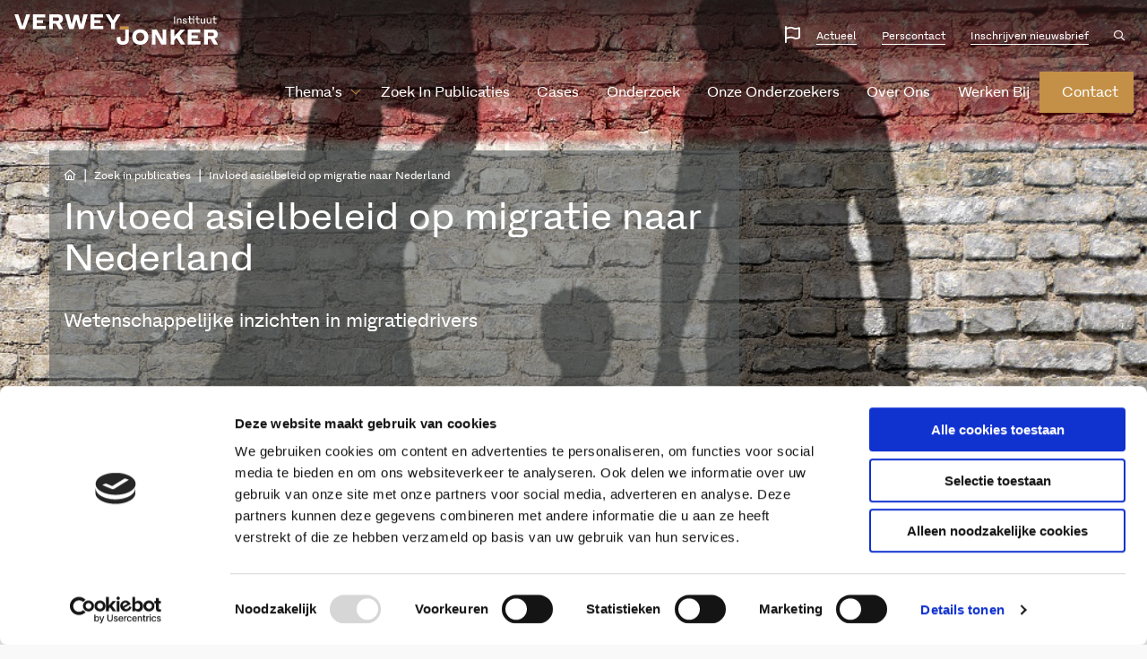

--- FILE ---
content_type: text/html; charset=utf-8
request_url: https://www.google.com/recaptcha/api2/anchor?ar=1&k=6LfhutQZAAAAAAQMt2LSH2DS3otc32cg4Vt4Adq7&co=aHR0cHM6Ly93d3cudmVyd2V5LWpvbmtlci5ubDo0NDM.&hl=en&v=PoyoqOPhxBO7pBk68S4YbpHZ&size=invisible&anchor-ms=20000&execute-ms=30000&cb=t8j5t5xndg2z
body_size: 48656
content:
<!DOCTYPE HTML><html dir="ltr" lang="en"><head><meta http-equiv="Content-Type" content="text/html; charset=UTF-8">
<meta http-equiv="X-UA-Compatible" content="IE=edge">
<title>reCAPTCHA</title>
<style type="text/css">
/* cyrillic-ext */
@font-face {
  font-family: 'Roboto';
  font-style: normal;
  font-weight: 400;
  font-stretch: 100%;
  src: url(//fonts.gstatic.com/s/roboto/v48/KFO7CnqEu92Fr1ME7kSn66aGLdTylUAMa3GUBHMdazTgWw.woff2) format('woff2');
  unicode-range: U+0460-052F, U+1C80-1C8A, U+20B4, U+2DE0-2DFF, U+A640-A69F, U+FE2E-FE2F;
}
/* cyrillic */
@font-face {
  font-family: 'Roboto';
  font-style: normal;
  font-weight: 400;
  font-stretch: 100%;
  src: url(//fonts.gstatic.com/s/roboto/v48/KFO7CnqEu92Fr1ME7kSn66aGLdTylUAMa3iUBHMdazTgWw.woff2) format('woff2');
  unicode-range: U+0301, U+0400-045F, U+0490-0491, U+04B0-04B1, U+2116;
}
/* greek-ext */
@font-face {
  font-family: 'Roboto';
  font-style: normal;
  font-weight: 400;
  font-stretch: 100%;
  src: url(//fonts.gstatic.com/s/roboto/v48/KFO7CnqEu92Fr1ME7kSn66aGLdTylUAMa3CUBHMdazTgWw.woff2) format('woff2');
  unicode-range: U+1F00-1FFF;
}
/* greek */
@font-face {
  font-family: 'Roboto';
  font-style: normal;
  font-weight: 400;
  font-stretch: 100%;
  src: url(//fonts.gstatic.com/s/roboto/v48/KFO7CnqEu92Fr1ME7kSn66aGLdTylUAMa3-UBHMdazTgWw.woff2) format('woff2');
  unicode-range: U+0370-0377, U+037A-037F, U+0384-038A, U+038C, U+038E-03A1, U+03A3-03FF;
}
/* math */
@font-face {
  font-family: 'Roboto';
  font-style: normal;
  font-weight: 400;
  font-stretch: 100%;
  src: url(//fonts.gstatic.com/s/roboto/v48/KFO7CnqEu92Fr1ME7kSn66aGLdTylUAMawCUBHMdazTgWw.woff2) format('woff2');
  unicode-range: U+0302-0303, U+0305, U+0307-0308, U+0310, U+0312, U+0315, U+031A, U+0326-0327, U+032C, U+032F-0330, U+0332-0333, U+0338, U+033A, U+0346, U+034D, U+0391-03A1, U+03A3-03A9, U+03B1-03C9, U+03D1, U+03D5-03D6, U+03F0-03F1, U+03F4-03F5, U+2016-2017, U+2034-2038, U+203C, U+2040, U+2043, U+2047, U+2050, U+2057, U+205F, U+2070-2071, U+2074-208E, U+2090-209C, U+20D0-20DC, U+20E1, U+20E5-20EF, U+2100-2112, U+2114-2115, U+2117-2121, U+2123-214F, U+2190, U+2192, U+2194-21AE, U+21B0-21E5, U+21F1-21F2, U+21F4-2211, U+2213-2214, U+2216-22FF, U+2308-230B, U+2310, U+2319, U+231C-2321, U+2336-237A, U+237C, U+2395, U+239B-23B7, U+23D0, U+23DC-23E1, U+2474-2475, U+25AF, U+25B3, U+25B7, U+25BD, U+25C1, U+25CA, U+25CC, U+25FB, U+266D-266F, U+27C0-27FF, U+2900-2AFF, U+2B0E-2B11, U+2B30-2B4C, U+2BFE, U+3030, U+FF5B, U+FF5D, U+1D400-1D7FF, U+1EE00-1EEFF;
}
/* symbols */
@font-face {
  font-family: 'Roboto';
  font-style: normal;
  font-weight: 400;
  font-stretch: 100%;
  src: url(//fonts.gstatic.com/s/roboto/v48/KFO7CnqEu92Fr1ME7kSn66aGLdTylUAMaxKUBHMdazTgWw.woff2) format('woff2');
  unicode-range: U+0001-000C, U+000E-001F, U+007F-009F, U+20DD-20E0, U+20E2-20E4, U+2150-218F, U+2190, U+2192, U+2194-2199, U+21AF, U+21E6-21F0, U+21F3, U+2218-2219, U+2299, U+22C4-22C6, U+2300-243F, U+2440-244A, U+2460-24FF, U+25A0-27BF, U+2800-28FF, U+2921-2922, U+2981, U+29BF, U+29EB, U+2B00-2BFF, U+4DC0-4DFF, U+FFF9-FFFB, U+10140-1018E, U+10190-1019C, U+101A0, U+101D0-101FD, U+102E0-102FB, U+10E60-10E7E, U+1D2C0-1D2D3, U+1D2E0-1D37F, U+1F000-1F0FF, U+1F100-1F1AD, U+1F1E6-1F1FF, U+1F30D-1F30F, U+1F315, U+1F31C, U+1F31E, U+1F320-1F32C, U+1F336, U+1F378, U+1F37D, U+1F382, U+1F393-1F39F, U+1F3A7-1F3A8, U+1F3AC-1F3AF, U+1F3C2, U+1F3C4-1F3C6, U+1F3CA-1F3CE, U+1F3D4-1F3E0, U+1F3ED, U+1F3F1-1F3F3, U+1F3F5-1F3F7, U+1F408, U+1F415, U+1F41F, U+1F426, U+1F43F, U+1F441-1F442, U+1F444, U+1F446-1F449, U+1F44C-1F44E, U+1F453, U+1F46A, U+1F47D, U+1F4A3, U+1F4B0, U+1F4B3, U+1F4B9, U+1F4BB, U+1F4BF, U+1F4C8-1F4CB, U+1F4D6, U+1F4DA, U+1F4DF, U+1F4E3-1F4E6, U+1F4EA-1F4ED, U+1F4F7, U+1F4F9-1F4FB, U+1F4FD-1F4FE, U+1F503, U+1F507-1F50B, U+1F50D, U+1F512-1F513, U+1F53E-1F54A, U+1F54F-1F5FA, U+1F610, U+1F650-1F67F, U+1F687, U+1F68D, U+1F691, U+1F694, U+1F698, U+1F6AD, U+1F6B2, U+1F6B9-1F6BA, U+1F6BC, U+1F6C6-1F6CF, U+1F6D3-1F6D7, U+1F6E0-1F6EA, U+1F6F0-1F6F3, U+1F6F7-1F6FC, U+1F700-1F7FF, U+1F800-1F80B, U+1F810-1F847, U+1F850-1F859, U+1F860-1F887, U+1F890-1F8AD, U+1F8B0-1F8BB, U+1F8C0-1F8C1, U+1F900-1F90B, U+1F93B, U+1F946, U+1F984, U+1F996, U+1F9E9, U+1FA00-1FA6F, U+1FA70-1FA7C, U+1FA80-1FA89, U+1FA8F-1FAC6, U+1FACE-1FADC, U+1FADF-1FAE9, U+1FAF0-1FAF8, U+1FB00-1FBFF;
}
/* vietnamese */
@font-face {
  font-family: 'Roboto';
  font-style: normal;
  font-weight: 400;
  font-stretch: 100%;
  src: url(//fonts.gstatic.com/s/roboto/v48/KFO7CnqEu92Fr1ME7kSn66aGLdTylUAMa3OUBHMdazTgWw.woff2) format('woff2');
  unicode-range: U+0102-0103, U+0110-0111, U+0128-0129, U+0168-0169, U+01A0-01A1, U+01AF-01B0, U+0300-0301, U+0303-0304, U+0308-0309, U+0323, U+0329, U+1EA0-1EF9, U+20AB;
}
/* latin-ext */
@font-face {
  font-family: 'Roboto';
  font-style: normal;
  font-weight: 400;
  font-stretch: 100%;
  src: url(//fonts.gstatic.com/s/roboto/v48/KFO7CnqEu92Fr1ME7kSn66aGLdTylUAMa3KUBHMdazTgWw.woff2) format('woff2');
  unicode-range: U+0100-02BA, U+02BD-02C5, U+02C7-02CC, U+02CE-02D7, U+02DD-02FF, U+0304, U+0308, U+0329, U+1D00-1DBF, U+1E00-1E9F, U+1EF2-1EFF, U+2020, U+20A0-20AB, U+20AD-20C0, U+2113, U+2C60-2C7F, U+A720-A7FF;
}
/* latin */
@font-face {
  font-family: 'Roboto';
  font-style: normal;
  font-weight: 400;
  font-stretch: 100%;
  src: url(//fonts.gstatic.com/s/roboto/v48/KFO7CnqEu92Fr1ME7kSn66aGLdTylUAMa3yUBHMdazQ.woff2) format('woff2');
  unicode-range: U+0000-00FF, U+0131, U+0152-0153, U+02BB-02BC, U+02C6, U+02DA, U+02DC, U+0304, U+0308, U+0329, U+2000-206F, U+20AC, U+2122, U+2191, U+2193, U+2212, U+2215, U+FEFF, U+FFFD;
}
/* cyrillic-ext */
@font-face {
  font-family: 'Roboto';
  font-style: normal;
  font-weight: 500;
  font-stretch: 100%;
  src: url(//fonts.gstatic.com/s/roboto/v48/KFO7CnqEu92Fr1ME7kSn66aGLdTylUAMa3GUBHMdazTgWw.woff2) format('woff2');
  unicode-range: U+0460-052F, U+1C80-1C8A, U+20B4, U+2DE0-2DFF, U+A640-A69F, U+FE2E-FE2F;
}
/* cyrillic */
@font-face {
  font-family: 'Roboto';
  font-style: normal;
  font-weight: 500;
  font-stretch: 100%;
  src: url(//fonts.gstatic.com/s/roboto/v48/KFO7CnqEu92Fr1ME7kSn66aGLdTylUAMa3iUBHMdazTgWw.woff2) format('woff2');
  unicode-range: U+0301, U+0400-045F, U+0490-0491, U+04B0-04B1, U+2116;
}
/* greek-ext */
@font-face {
  font-family: 'Roboto';
  font-style: normal;
  font-weight: 500;
  font-stretch: 100%;
  src: url(//fonts.gstatic.com/s/roboto/v48/KFO7CnqEu92Fr1ME7kSn66aGLdTylUAMa3CUBHMdazTgWw.woff2) format('woff2');
  unicode-range: U+1F00-1FFF;
}
/* greek */
@font-face {
  font-family: 'Roboto';
  font-style: normal;
  font-weight: 500;
  font-stretch: 100%;
  src: url(//fonts.gstatic.com/s/roboto/v48/KFO7CnqEu92Fr1ME7kSn66aGLdTylUAMa3-UBHMdazTgWw.woff2) format('woff2');
  unicode-range: U+0370-0377, U+037A-037F, U+0384-038A, U+038C, U+038E-03A1, U+03A3-03FF;
}
/* math */
@font-face {
  font-family: 'Roboto';
  font-style: normal;
  font-weight: 500;
  font-stretch: 100%;
  src: url(//fonts.gstatic.com/s/roboto/v48/KFO7CnqEu92Fr1ME7kSn66aGLdTylUAMawCUBHMdazTgWw.woff2) format('woff2');
  unicode-range: U+0302-0303, U+0305, U+0307-0308, U+0310, U+0312, U+0315, U+031A, U+0326-0327, U+032C, U+032F-0330, U+0332-0333, U+0338, U+033A, U+0346, U+034D, U+0391-03A1, U+03A3-03A9, U+03B1-03C9, U+03D1, U+03D5-03D6, U+03F0-03F1, U+03F4-03F5, U+2016-2017, U+2034-2038, U+203C, U+2040, U+2043, U+2047, U+2050, U+2057, U+205F, U+2070-2071, U+2074-208E, U+2090-209C, U+20D0-20DC, U+20E1, U+20E5-20EF, U+2100-2112, U+2114-2115, U+2117-2121, U+2123-214F, U+2190, U+2192, U+2194-21AE, U+21B0-21E5, U+21F1-21F2, U+21F4-2211, U+2213-2214, U+2216-22FF, U+2308-230B, U+2310, U+2319, U+231C-2321, U+2336-237A, U+237C, U+2395, U+239B-23B7, U+23D0, U+23DC-23E1, U+2474-2475, U+25AF, U+25B3, U+25B7, U+25BD, U+25C1, U+25CA, U+25CC, U+25FB, U+266D-266F, U+27C0-27FF, U+2900-2AFF, U+2B0E-2B11, U+2B30-2B4C, U+2BFE, U+3030, U+FF5B, U+FF5D, U+1D400-1D7FF, U+1EE00-1EEFF;
}
/* symbols */
@font-face {
  font-family: 'Roboto';
  font-style: normal;
  font-weight: 500;
  font-stretch: 100%;
  src: url(//fonts.gstatic.com/s/roboto/v48/KFO7CnqEu92Fr1ME7kSn66aGLdTylUAMaxKUBHMdazTgWw.woff2) format('woff2');
  unicode-range: U+0001-000C, U+000E-001F, U+007F-009F, U+20DD-20E0, U+20E2-20E4, U+2150-218F, U+2190, U+2192, U+2194-2199, U+21AF, U+21E6-21F0, U+21F3, U+2218-2219, U+2299, U+22C4-22C6, U+2300-243F, U+2440-244A, U+2460-24FF, U+25A0-27BF, U+2800-28FF, U+2921-2922, U+2981, U+29BF, U+29EB, U+2B00-2BFF, U+4DC0-4DFF, U+FFF9-FFFB, U+10140-1018E, U+10190-1019C, U+101A0, U+101D0-101FD, U+102E0-102FB, U+10E60-10E7E, U+1D2C0-1D2D3, U+1D2E0-1D37F, U+1F000-1F0FF, U+1F100-1F1AD, U+1F1E6-1F1FF, U+1F30D-1F30F, U+1F315, U+1F31C, U+1F31E, U+1F320-1F32C, U+1F336, U+1F378, U+1F37D, U+1F382, U+1F393-1F39F, U+1F3A7-1F3A8, U+1F3AC-1F3AF, U+1F3C2, U+1F3C4-1F3C6, U+1F3CA-1F3CE, U+1F3D4-1F3E0, U+1F3ED, U+1F3F1-1F3F3, U+1F3F5-1F3F7, U+1F408, U+1F415, U+1F41F, U+1F426, U+1F43F, U+1F441-1F442, U+1F444, U+1F446-1F449, U+1F44C-1F44E, U+1F453, U+1F46A, U+1F47D, U+1F4A3, U+1F4B0, U+1F4B3, U+1F4B9, U+1F4BB, U+1F4BF, U+1F4C8-1F4CB, U+1F4D6, U+1F4DA, U+1F4DF, U+1F4E3-1F4E6, U+1F4EA-1F4ED, U+1F4F7, U+1F4F9-1F4FB, U+1F4FD-1F4FE, U+1F503, U+1F507-1F50B, U+1F50D, U+1F512-1F513, U+1F53E-1F54A, U+1F54F-1F5FA, U+1F610, U+1F650-1F67F, U+1F687, U+1F68D, U+1F691, U+1F694, U+1F698, U+1F6AD, U+1F6B2, U+1F6B9-1F6BA, U+1F6BC, U+1F6C6-1F6CF, U+1F6D3-1F6D7, U+1F6E0-1F6EA, U+1F6F0-1F6F3, U+1F6F7-1F6FC, U+1F700-1F7FF, U+1F800-1F80B, U+1F810-1F847, U+1F850-1F859, U+1F860-1F887, U+1F890-1F8AD, U+1F8B0-1F8BB, U+1F8C0-1F8C1, U+1F900-1F90B, U+1F93B, U+1F946, U+1F984, U+1F996, U+1F9E9, U+1FA00-1FA6F, U+1FA70-1FA7C, U+1FA80-1FA89, U+1FA8F-1FAC6, U+1FACE-1FADC, U+1FADF-1FAE9, U+1FAF0-1FAF8, U+1FB00-1FBFF;
}
/* vietnamese */
@font-face {
  font-family: 'Roboto';
  font-style: normal;
  font-weight: 500;
  font-stretch: 100%;
  src: url(//fonts.gstatic.com/s/roboto/v48/KFO7CnqEu92Fr1ME7kSn66aGLdTylUAMa3OUBHMdazTgWw.woff2) format('woff2');
  unicode-range: U+0102-0103, U+0110-0111, U+0128-0129, U+0168-0169, U+01A0-01A1, U+01AF-01B0, U+0300-0301, U+0303-0304, U+0308-0309, U+0323, U+0329, U+1EA0-1EF9, U+20AB;
}
/* latin-ext */
@font-face {
  font-family: 'Roboto';
  font-style: normal;
  font-weight: 500;
  font-stretch: 100%;
  src: url(//fonts.gstatic.com/s/roboto/v48/KFO7CnqEu92Fr1ME7kSn66aGLdTylUAMa3KUBHMdazTgWw.woff2) format('woff2');
  unicode-range: U+0100-02BA, U+02BD-02C5, U+02C7-02CC, U+02CE-02D7, U+02DD-02FF, U+0304, U+0308, U+0329, U+1D00-1DBF, U+1E00-1E9F, U+1EF2-1EFF, U+2020, U+20A0-20AB, U+20AD-20C0, U+2113, U+2C60-2C7F, U+A720-A7FF;
}
/* latin */
@font-face {
  font-family: 'Roboto';
  font-style: normal;
  font-weight: 500;
  font-stretch: 100%;
  src: url(//fonts.gstatic.com/s/roboto/v48/KFO7CnqEu92Fr1ME7kSn66aGLdTylUAMa3yUBHMdazQ.woff2) format('woff2');
  unicode-range: U+0000-00FF, U+0131, U+0152-0153, U+02BB-02BC, U+02C6, U+02DA, U+02DC, U+0304, U+0308, U+0329, U+2000-206F, U+20AC, U+2122, U+2191, U+2193, U+2212, U+2215, U+FEFF, U+FFFD;
}
/* cyrillic-ext */
@font-face {
  font-family: 'Roboto';
  font-style: normal;
  font-weight: 900;
  font-stretch: 100%;
  src: url(//fonts.gstatic.com/s/roboto/v48/KFO7CnqEu92Fr1ME7kSn66aGLdTylUAMa3GUBHMdazTgWw.woff2) format('woff2');
  unicode-range: U+0460-052F, U+1C80-1C8A, U+20B4, U+2DE0-2DFF, U+A640-A69F, U+FE2E-FE2F;
}
/* cyrillic */
@font-face {
  font-family: 'Roboto';
  font-style: normal;
  font-weight: 900;
  font-stretch: 100%;
  src: url(//fonts.gstatic.com/s/roboto/v48/KFO7CnqEu92Fr1ME7kSn66aGLdTylUAMa3iUBHMdazTgWw.woff2) format('woff2');
  unicode-range: U+0301, U+0400-045F, U+0490-0491, U+04B0-04B1, U+2116;
}
/* greek-ext */
@font-face {
  font-family: 'Roboto';
  font-style: normal;
  font-weight: 900;
  font-stretch: 100%;
  src: url(//fonts.gstatic.com/s/roboto/v48/KFO7CnqEu92Fr1ME7kSn66aGLdTylUAMa3CUBHMdazTgWw.woff2) format('woff2');
  unicode-range: U+1F00-1FFF;
}
/* greek */
@font-face {
  font-family: 'Roboto';
  font-style: normal;
  font-weight: 900;
  font-stretch: 100%;
  src: url(//fonts.gstatic.com/s/roboto/v48/KFO7CnqEu92Fr1ME7kSn66aGLdTylUAMa3-UBHMdazTgWw.woff2) format('woff2');
  unicode-range: U+0370-0377, U+037A-037F, U+0384-038A, U+038C, U+038E-03A1, U+03A3-03FF;
}
/* math */
@font-face {
  font-family: 'Roboto';
  font-style: normal;
  font-weight: 900;
  font-stretch: 100%;
  src: url(//fonts.gstatic.com/s/roboto/v48/KFO7CnqEu92Fr1ME7kSn66aGLdTylUAMawCUBHMdazTgWw.woff2) format('woff2');
  unicode-range: U+0302-0303, U+0305, U+0307-0308, U+0310, U+0312, U+0315, U+031A, U+0326-0327, U+032C, U+032F-0330, U+0332-0333, U+0338, U+033A, U+0346, U+034D, U+0391-03A1, U+03A3-03A9, U+03B1-03C9, U+03D1, U+03D5-03D6, U+03F0-03F1, U+03F4-03F5, U+2016-2017, U+2034-2038, U+203C, U+2040, U+2043, U+2047, U+2050, U+2057, U+205F, U+2070-2071, U+2074-208E, U+2090-209C, U+20D0-20DC, U+20E1, U+20E5-20EF, U+2100-2112, U+2114-2115, U+2117-2121, U+2123-214F, U+2190, U+2192, U+2194-21AE, U+21B0-21E5, U+21F1-21F2, U+21F4-2211, U+2213-2214, U+2216-22FF, U+2308-230B, U+2310, U+2319, U+231C-2321, U+2336-237A, U+237C, U+2395, U+239B-23B7, U+23D0, U+23DC-23E1, U+2474-2475, U+25AF, U+25B3, U+25B7, U+25BD, U+25C1, U+25CA, U+25CC, U+25FB, U+266D-266F, U+27C0-27FF, U+2900-2AFF, U+2B0E-2B11, U+2B30-2B4C, U+2BFE, U+3030, U+FF5B, U+FF5D, U+1D400-1D7FF, U+1EE00-1EEFF;
}
/* symbols */
@font-face {
  font-family: 'Roboto';
  font-style: normal;
  font-weight: 900;
  font-stretch: 100%;
  src: url(//fonts.gstatic.com/s/roboto/v48/KFO7CnqEu92Fr1ME7kSn66aGLdTylUAMaxKUBHMdazTgWw.woff2) format('woff2');
  unicode-range: U+0001-000C, U+000E-001F, U+007F-009F, U+20DD-20E0, U+20E2-20E4, U+2150-218F, U+2190, U+2192, U+2194-2199, U+21AF, U+21E6-21F0, U+21F3, U+2218-2219, U+2299, U+22C4-22C6, U+2300-243F, U+2440-244A, U+2460-24FF, U+25A0-27BF, U+2800-28FF, U+2921-2922, U+2981, U+29BF, U+29EB, U+2B00-2BFF, U+4DC0-4DFF, U+FFF9-FFFB, U+10140-1018E, U+10190-1019C, U+101A0, U+101D0-101FD, U+102E0-102FB, U+10E60-10E7E, U+1D2C0-1D2D3, U+1D2E0-1D37F, U+1F000-1F0FF, U+1F100-1F1AD, U+1F1E6-1F1FF, U+1F30D-1F30F, U+1F315, U+1F31C, U+1F31E, U+1F320-1F32C, U+1F336, U+1F378, U+1F37D, U+1F382, U+1F393-1F39F, U+1F3A7-1F3A8, U+1F3AC-1F3AF, U+1F3C2, U+1F3C4-1F3C6, U+1F3CA-1F3CE, U+1F3D4-1F3E0, U+1F3ED, U+1F3F1-1F3F3, U+1F3F5-1F3F7, U+1F408, U+1F415, U+1F41F, U+1F426, U+1F43F, U+1F441-1F442, U+1F444, U+1F446-1F449, U+1F44C-1F44E, U+1F453, U+1F46A, U+1F47D, U+1F4A3, U+1F4B0, U+1F4B3, U+1F4B9, U+1F4BB, U+1F4BF, U+1F4C8-1F4CB, U+1F4D6, U+1F4DA, U+1F4DF, U+1F4E3-1F4E6, U+1F4EA-1F4ED, U+1F4F7, U+1F4F9-1F4FB, U+1F4FD-1F4FE, U+1F503, U+1F507-1F50B, U+1F50D, U+1F512-1F513, U+1F53E-1F54A, U+1F54F-1F5FA, U+1F610, U+1F650-1F67F, U+1F687, U+1F68D, U+1F691, U+1F694, U+1F698, U+1F6AD, U+1F6B2, U+1F6B9-1F6BA, U+1F6BC, U+1F6C6-1F6CF, U+1F6D3-1F6D7, U+1F6E0-1F6EA, U+1F6F0-1F6F3, U+1F6F7-1F6FC, U+1F700-1F7FF, U+1F800-1F80B, U+1F810-1F847, U+1F850-1F859, U+1F860-1F887, U+1F890-1F8AD, U+1F8B0-1F8BB, U+1F8C0-1F8C1, U+1F900-1F90B, U+1F93B, U+1F946, U+1F984, U+1F996, U+1F9E9, U+1FA00-1FA6F, U+1FA70-1FA7C, U+1FA80-1FA89, U+1FA8F-1FAC6, U+1FACE-1FADC, U+1FADF-1FAE9, U+1FAF0-1FAF8, U+1FB00-1FBFF;
}
/* vietnamese */
@font-face {
  font-family: 'Roboto';
  font-style: normal;
  font-weight: 900;
  font-stretch: 100%;
  src: url(//fonts.gstatic.com/s/roboto/v48/KFO7CnqEu92Fr1ME7kSn66aGLdTylUAMa3OUBHMdazTgWw.woff2) format('woff2');
  unicode-range: U+0102-0103, U+0110-0111, U+0128-0129, U+0168-0169, U+01A0-01A1, U+01AF-01B0, U+0300-0301, U+0303-0304, U+0308-0309, U+0323, U+0329, U+1EA0-1EF9, U+20AB;
}
/* latin-ext */
@font-face {
  font-family: 'Roboto';
  font-style: normal;
  font-weight: 900;
  font-stretch: 100%;
  src: url(//fonts.gstatic.com/s/roboto/v48/KFO7CnqEu92Fr1ME7kSn66aGLdTylUAMa3KUBHMdazTgWw.woff2) format('woff2');
  unicode-range: U+0100-02BA, U+02BD-02C5, U+02C7-02CC, U+02CE-02D7, U+02DD-02FF, U+0304, U+0308, U+0329, U+1D00-1DBF, U+1E00-1E9F, U+1EF2-1EFF, U+2020, U+20A0-20AB, U+20AD-20C0, U+2113, U+2C60-2C7F, U+A720-A7FF;
}
/* latin */
@font-face {
  font-family: 'Roboto';
  font-style: normal;
  font-weight: 900;
  font-stretch: 100%;
  src: url(//fonts.gstatic.com/s/roboto/v48/KFO7CnqEu92Fr1ME7kSn66aGLdTylUAMa3yUBHMdazQ.woff2) format('woff2');
  unicode-range: U+0000-00FF, U+0131, U+0152-0153, U+02BB-02BC, U+02C6, U+02DA, U+02DC, U+0304, U+0308, U+0329, U+2000-206F, U+20AC, U+2122, U+2191, U+2193, U+2212, U+2215, U+FEFF, U+FFFD;
}

</style>
<link rel="stylesheet" type="text/css" href="https://www.gstatic.com/recaptcha/releases/PoyoqOPhxBO7pBk68S4YbpHZ/styles__ltr.css">
<script nonce="RsT6FX4WLMadwkVEkjD7Ng" type="text/javascript">window['__recaptcha_api'] = 'https://www.google.com/recaptcha/api2/';</script>
<script type="text/javascript" src="https://www.gstatic.com/recaptcha/releases/PoyoqOPhxBO7pBk68S4YbpHZ/recaptcha__en.js" nonce="RsT6FX4WLMadwkVEkjD7Ng">
      
    </script></head>
<body><div id="rc-anchor-alert" class="rc-anchor-alert"></div>
<input type="hidden" id="recaptcha-token" value="[base64]">
<script type="text/javascript" nonce="RsT6FX4WLMadwkVEkjD7Ng">
      recaptcha.anchor.Main.init("[\x22ainput\x22,[\x22bgdata\x22,\x22\x22,\[base64]/[base64]/[base64]/[base64]/[base64]/[base64]/[base64]/[base64]/[base64]/[base64]\\u003d\x22,\[base64]\\u003d\\u003d\x22,\x22w6vCvcOvwqwewr8hW1TCqMO+JDcgwofDo8KEXDQlSMKuEHzCqEoWwrs6CMOBw7g0woV3NV5VExYGw5AXI8Kww6bDty8uRCbCkMKuZFrCtsOaw61QNTJ/Al7Dq0bCtsKZw6DDo8KUAsOQw7gWw6jCmsKvPcOdV8OsHU1Ww49OIsO4wqBxw4vCq0XCpMKLNsK/wrvCk1bDqnzCrsK7cmRFwpg2bSrCvnrDhxDCgcK2ECRWwo3DvEPCl8OZw6fDlcKmBzsBeMOtworCjxLDr8KVIVpIw6AMwqTDsUPDvjlLFMOpw6/CgsO/[base64]/wpxbwol2dhwheShgV2vCsxEif8ORw7jCmB0/FSDDpjIuTcKBw7LDjMKBQcOUw65bw7Y8wpXCuAx9w4RbDQxmaDdIP8OQCsOMwqBYwp3DtcK/wq17EcKuwq1BF8O+wqgBPy47wox+w7HChsO7MsOOwpPDncOnw67CpMO9Z08KPT7CgQZALMOdwpTDmCvDhx3DqATCu8OIwrU0LyzDmm3DuMKaZsOaw5MIw4MSw7TChcO/wppjfRHCkx9/cD0MwrPDm8KnBsOpwpTCsy53wrsXEzHDlsOmUMObC8K2asK0w6/[base64]/DlkE9w7UaworCpMO5bVtTw6zDqsKsMVDDn8KXw6bCgETDlcKFwqwYKcKaw6t9YyzDuMK9wofDmjfChTLDncOzAGXCjcOWXWbDrMKBw6ElwpHCvStGwrDCk2TDoD/DpsOqw6LDh1wyw7vDq8KiwqnDgnzCscKrw73DjMOxZ8KMMz4vBMOLYEhFPnwxw55xw7/DnAPCk0bDosOLGw/DpwrCnsO1GMK9wpzCm8O3w7ECw5jDnEjCpEQhVmkuw7/DlBDDtMOzw4nCvsKoZsOuw7cyABhCwpACAkt6JCZZFcOgJx3DsMKtdgAIwo4Nw5vDu8KDTcKySjjClztAw5cXIlbCnyc2cMOvwoTDsUHClV9RdMOfXiNZwrLDpzkqw4gyYcKcwoPDmMOGDMOnw4zCoULDt1ZWw416wpLDpsOow687JcK0w6/DucK/w7oAd8KAfMOBB2fCpTHCtMKOw5VSSMKQIMKvw4M0A8K+w7/[base64]/UyJ8w5Emw47CuMKyQgnDucKfwrTDl0F7C8KdXXUTAMO9PAHCpsOmUMK7YsKcB3fDmDDCtMKnOHsWcSZPw7cEYCVCw7fCng3Dph/[base64]/wrEnAsK0WB7CkMKFbljCpm0jwo05XcKdCMK3w45IWcOdDTrCnwlnw6MGw657CwURYsKbfsODwowLdcKgT8OLTUdvwoDCjwPDq8K/wqxAfGlQMQk/w6HCjcO+w43CgMK3X0DDpDIyf8KwwpEJVMOFw77ClhAuw6fCkcKDFiV7wokhUMOQBsOCwpxYGkvDq0ZsQ8OtRizCr8KsGsKtfl/DglPDtsOxdSM3w7xRwp3DkSjCijjCkCjDn8O7wq7CrMOaEMKMw6kEK8Ozw5MZwpkwUcOJPx/Cjj4rwqvDiMKlw4DDv03CglDCvTdNHMO5TsKcJTXDicO7w6tjw4o2eRvCtBjCkcKDwprCjMKoworDjMKTwpTCgVzDtxArAxLClC1Dw4jDjsOaLmkcAyRNw6jCjsOWw7U9S8OeU8OIJ0QiwqPDhsO+wqTCrcKNbzjCosKow6pIw5XChjELIMKew41HATTDk8OmP8OuFG/CqV0lcUVnR8OWT8KUwoo+J8OowofCkV9pw67CsMO7w5XDuMK4wpPCnsKnTMKDccOXw6hWX8KDw7h+NsOUw6zCiMKxTcOJwqseC8KJwrlKwrLCscKkLcOiF1/DmCMjTMKNw60rwoxNwqBnwq5Ywo3CkQ5yfMKRKMOowqs4wrDDmcO7AsK2awjDnMK/w7nCsMKSwowNAcK+w6zDjjION8KSwpgeflIOb8OSwplkBTBDwrMewrBGwq/Dh8O4w6pHw6FZw5DCshl7e8KTw4DCvMK9w7fDkAzCssKPOWY2w7EHGMK+w6FpFl3Cv3fCm2cswrfDmQTDoU7Co8KhXsKSwpliwrbDnXnCsTrDhsO8JTTCuMOTXcKfw5jDn3JvFW/Ci8O/WHTCjF1Jw6HDv8KWU0bDmMOFwoovwqYcOsKwK8KxYS/CoGnDjhkbw5saQFjCucKLw7vCnMOswrrCrsOEw5snwoI8wp3CpMKXwr/ChMK1wr0Uw5rChjvCg0BCw7vDjMKuw4rDv8O5wqrDosKTJDDCosOoc2UwBMKSLMKsHQPChMKLw5dPwozCo8OQwrvCiSdPRMOQBcKvwpfDsMKlDSHCrgZjw6/[base64]/CpB/Cu1JdWx/Ci1XDhcOXZFsGw5JgwrTCtFhvYR4CbsKiNybCg8OWYcKdwqoyGMKxwogpw5LDusOzw407w70Sw4sTX8Kbw7YOKWLDvnNdwpQew5DChMOEFUUtTsOtLD/Ci1DCih0+DBQdwrhXwqbCgkLDjCTDmWJfwqLCmkjDg2Rswr8rwrvDiTLDjsKewrMbBhgLbMK9w5LCo8OOw5XDicOHwrrCnEoNT8OOw6lVw6bDqcOrD0h/[base64]/[base64]/Cr8OadwvCsgIPwqjCjFEPwpB4w4rDocKCw4oNK8OywqHCihHDgFrDmcORNwFdJMO8w7rDucOFMnNFwpHClsKPwoY7AsK6w5rDlW5+w4rDgCEMwr/Dtw4YwrwKFsOjwo99w7dKVcOgbnXCri5fX8KRwpzCqcOswq/ClMO3w4lKTxfCoMOswq3CkRtlfMO+w4YxV8KDw7ZnVsOhw7DDsSZIw79nwq/CrQFcLMORw7fCvcKlNcKTwpzCicK9UsOrw43DhTdLBDJZV3XCvsO9w6o4OsOYEUdfw7PDsGPDpDXDt0AcYsKmw44RcMK8woF3w4/DrsOqK0DDqsK5aj/Ci23Cn8OtIsOsw6bChVI7wrLCocOKworDh8K6wrrDmXo1AcKjJFZ0wq3CrcK5w7/[base64]/N8O9I8OlwqjCr8KoChrDs8KDwpg5wp1aw7zCosOtYWbCicKnBcOQw6DCm8Kfwoohwqd4KS7DhMK8XXLCgwvCjXc0cmpZUcOswrLChmFHa1XDjMKALcKIIsKLOD81D2oYESnCrGTDkMKqw77CqMK9wpBJw5/DtxXDvgHClVvCj8KWw4PDg8Kjwqdtwox/OWZIKmx5w6LDq3nDmT3CiyfCnsKNHSBjRW1qwoEawppUUMKaw65wZljCucK+w5PDs8Kfb8OCb8Kpw6HCk8Onwr7DgyjCsMOCw6vDmsK9L1lswqPClcOwwqTDrxZNw5/DpsKzwoTCoCIUw6MyLsKPfTzDuMK+w5wnG8OuIF3DpG56O0l0ZsKNw5xjLA3DkXPCnToyH1N4bgzDrcOGwrnClSvCowwqWiF+wpMhES8ewq7CnMKUwqhHw6xcw5HDlMK9wps5w4sBwrjDnhXCrjXCj8KHwrPDhCHCu0zDpcOzw4EDwoB/wp91KsOowp3Dt2skXsKvw4M4YMK5ZsOgbMKnUQB/[base64]/CnHjDvBPDq8Ofwq1swp3DmQkYw7JSw6lwAcOTw4/CsTfDm8OWNsOCBGEFLMOORlfCssOoTmdTN8OCKMOmw5Abw43CiT8/[base64]/ClMOkHcKOw7oAw4/DjVXDoQbDjGxcWWpCDcO0amdWwqHDrFk3OcKXw51SThvDg2dNwpUKw4hQcC/CsiRxw4XCjMKSw4R/AsK3w4JOXCTDizBnGQZ+wqfCrMK/[base64]/[base64]/DgWXDl8KlwqsbRzUYw4PDrsKvwqduw453E8O/cBBnwq7DnsK4F2HDrHXCkl0FScOlwoJ6IsOjWWUpw7zDmCdwRcOoTsO8wpfChMOOE8KKw7HDtAzCisKbADAELxx/VDPDlmLDucOZB8K7NMKqbEzCoD8bbDwqA8OUw7U0wq3DpzQLCn46CMOBwoJpRmtuSzZ+w7lVwo0hDndbEMKGw79Pwr8Qa3hEJE1YfBbCrcKIN1Uww6zCnsK/DcKRA0nDjx7CpRcSUhrCvMK9X8ODdsOCw77Di2LDpk9Mw5bDuTDDocKOwqw/UcO5w79Wwr8OwrzDqsOVw4TDjcKeMsK1PRJSHsKBOHIGZMK6wqDDmwLCkMOZwpXDjMOZTBjCmBJyfMOJPz/Ct8O/O8OHbmDCvcO0fcOhHcKYwpfDvQdHw7oMwoHDmMOWwqR1eibDqsO0w5Y0NEtvwoJRTsO1OAXCrMOsE2Vww7DCmVwJLMOMR2jDj8O4w6HCiB3CnhLCrcK5w5DCmlBNacK0BUbCvmDDh8KMw7dxwrPDqsO2wrwHHl/DqTsWwo4REsK5TExyT8KfwqBMZcObwrvDocOSH1HCuMKtw6PCuAfDl8K4wo7DhsKqwqkzwrRwZHtRwqjCiixeNsKcw5LCk8KXacOLw43CisKIwpRGUnBtFcO1HMK2wqslCsOwZcOHFsO+w6PDpHzCvS/CusOJwrTDhcKbwrs4P8OtwpbDiUkxLznCmT41w7sswoA8wq3CpGvCmsOUw63DvWNVwovCgcOVEiXCs8OjwoNDw6TCshUrw5M2wo9cw6wrwo3CncO+SMOGw78HwrN/[base64]/w4FIw7rDusKfw6Q1wozCrcK4w5PDqH0vfgZHWjRAADDDgsOJw7HCm8OJRylxJR/CtcK4KlxSw6VPfWJfw7wKUDAIF8KHw6DCpzkzccOuSMOwVcKDw7tcw4PDrSl6w63CrMOaRMKKFcKXCMONwrQGYRDCnE/CgMKUR8OvaljDq2F7dzp/w45zw7HDnsKSwrh7V8Oywp5Fw7HCogBwwo/DmArDt8OQPAdJwo1jDGZrw6/[base64]/[base64]/wovCqcK+wpgyK3oyPG0nIMOiFcOOwp5sf8KJw48uwoRzw6vDvALCpzTCj8KrRmc7w5jCryx2w5XDkMKAwo0fw65ZD8KYwqM2K8OCw6MAw4/DrcOMW8Kgw5jDnsOIGcKwDcKkTsOMOS/DqSvDlid/w6zCuS9eAXHCuMORL8Otw5Z9wr8ddcK+wrLDtsKnOTXCqTRgwqnDszTDvn8FwoJhw5XDiXoLa14Yw5zDqGRUwoDDtMKdw5Iqwp8ow4/CucKUdncaAFTCmHlKdsKELsOSbUXCmcOsQVNawoPDncOVw5XCsUrDmcKbYV4Iwql/wpXCpg7DnMKmw4HDpMKbwofDv8Kpwp81b8KYKDx9w509bWFjw74bwq3CnsOow4ZBKMKweMOzEsK4IBTCg2fDtEA7w6bClsKweRkvAX3DmxNjJ0XCj8ObSjLDjHrDgCzDpWcYw7FGbi/CucOCa8K6woXCmMKFw57Cl08fJsKKYjHDicKVw5bCijPCqlvCj8OwS8OhUsKPw5hGwrjCkDl9GzJXw71/wphuCjR4VwAkw5Q2w6UPw5XDiwNVNi/Ct8O0w713w5sPw7nCrcKzwrrDocKvSsORbTx1w7h8wro/w6Mqw4oHwoLDvwXCvE3CjcO9w6t4MHp/wqXDnMKPccOiUHA5wrAEOA0TRsOgYB0bXsOVJsO6w5XDmcKSA2XCi8KgYz5zDHN2w43Cqg7Do2LDrWQJYcKDYgnCth1CYcKVS8O4D8OawrzDv8K7FDcxw67CpcOiw6wpdDloWmnCqzxsw7DCn8KYcH3Ci1hCGQ7Cp3/DgMKDYwFiLlDDu0F2w6opwoXChcOgwrbDl2fCp8K+LsOjw5zCuywkw7XCgivDoEIaZEzCuyJrwq8GMsOcw48Ow6RXwpgjw7I4w5FUMsO9w6Eyw7bDliAhP3LCiMKEZ8OjI8Odw6wROcO5S3fCvn0Ywq/CjDnDmUh4w60Twr4FDj8PCSrDrh/DqMO2R8OrcxnDq8KYw6hxL2hUwrnCmMK2WD7Dpkdmw6jDucKfwpfCgMKTb8KVcWciQUx3wpcAw7hCw6Vqw4zChTLDvEvDmi50w53Dr18/woBQXlINwqTCqBjDjsK3NTV7HUDDo33Cl8KRaXbCvcKgwod4MRlcwrlEBMO1IcK3wocLw7ApSsKyMcK0wrx2wojCi3bCrMKbwpACZsKLw5MUPTLCqygdC8KsZsKHVcKaT8OsYUnDoHvDtH7ClT7DtwrDkMK2w7BBwpwLwpHCh8KgwrrCgktUwpc1RsK0w5/DksK7wqrDmDAROcOdBMKOwrppOg3Dh8KbwoMBBsOKcsOMNE/DucK6w69nJVVKXAPCsCLDvMKiAR3DuwZHw43CijDCjxLDiMOqIU3DuXvDs8O5T1c2wqc6w4M/bcOXJnt8w7vCn1fCgsKdEX/[base64]/w4zDhU3DrynDrl3CrHsYdcOoVFjDjyFewonDsGYkw60/[base64]/w50/aMKmw67CqMOxczzCscO4wqXDi8K6OX/[base64]/DrTnDrsOiGcOhwol1wojCtcO+w6nDqBkbN3nDr0NnwrLCqcKeZMOkw5bDvRDDpsKiw6/DtcO6Pm7CrMKVABxtwoovHmPDoMORwrjDgcKIa3N3wr94w5vDjgJYw70zKV3Cj3g6w4fDsF7CgTrDrcKkGmDDoMOkwqXDnMK5w4M3ZwgEw7RBOcONdcOWJWXCusO5wo/Co8O+GMOgwr48D8Ouw5rCpcOww5pFEsKsccKTXRfCj8O/wqdkwqdDwoHDplvCrsKZwrPCrgbDpMKrwobDusKYJcOkT09sw67CgxEVc8KOwpTClsKEw6nCrsKeYcKuw4LDq8KRCcOrwrDDpMK3wqfDiHM6Hg0JwpvCpxHCsGcgw7QrBjZ/woctdMORwpA/wonDhMK6GMK6F1pcZ1vCh8OXIQ1xVsKwwroSLsOIw5/DuUs+N8KCNsOMw7TDvAHDuMONw7ZOHMOZw7DCqQo3wqLDqsOow70aKiVwVsOAakrCsHEjwrUEwrPDuSbCuQPDusKDw4gBwrXDoUbCo8K7w6TCsjzDrsKua8O3w68LfnHCq8KYaA0qwqFFwpTChMOuw4fDn8OpdcKewq9camPCmsKjZMKKZsKtRsO2wq/CnwnCjcKaw7LCgGZlLBM5w7xPFxPCp8KDNF16M0RAw5R5w7HCrMO9MzvCpsO0CkfDr8OYw5HCpXbCqcK4YcKCc8K2wolAwq4qw7fDmg7CpE3Ch8Kjw5VAckBZPcKnwoLDvxjDvcKMGy/DnXU3wpTCkMO6wpAUwr/DuMKQwpLDjTfDhlY9UXzDkBAjCcK5UcOdw7s1csKOTsKwDkMrw6jCnsOVSCrCpcKCwpUaV0rDmcOgw7Z5wpJxKMOUH8K3Ew3CjkphPcKZw6PDkR1kW8ODN8OWw5UfGsOFwoUOPlABwqYwGH/CvMObw4MdagnDny1JJRXDgi4uJMOnwqfDpSEAw4PDqcKvw5s/CcKUw5HDlMOsFcORw7bDnSPDojUjcsK3wrYgw59FP8KuwolNecKVw7jCgUd/MA3DgHs+cnF2w4TCoVLChMKsw4jDlnROO8ObWwXDinDDuxfDqS3DuQ3Dr8KMw4fDkEhXwpESOsOCwpDDvTLCucO/L8Kew4TDqnkYQlbDgcOjwpnDtmcvMn/DmcKOQcK+w59owqrDhMK0QX/[base64]/[base64]/CtDMhFMOuwr/CtnnDnsO4LcO9YsOfwpvDjsK4E8OPw4U5w4fCrSLCscKVICcAO2Jnwpo+XRo6w7kWwqBaAcKLT8Oewqc6N27DlU3Du3HCncOVw5FxeRB2wrDDgMKzD8OVAcK/wrbCmsKlalRrKynCj33CiMK6YMOLQMKwEXfCrMKlesOUa8KdTcOLw5DDkCnDj0ISQMOuwoLCoD3CuQI+wqnDrMOnw4/CqsKcDFrChcK6wpwhw7rClcOgw4LDkGPCgcKXwr7DiD3Ct8Oxw5PCpnTDosKZURHDrsK6wozDr2fDthDDtiAHwq1kNsO6KcOswqTCpETDkMOZw6t1a8KCwpDCj8OKQ0o9wqvDvlPCjMO1w7pNwq9EJ8KxK8O/MMO7YXgowqR+V8KTwqfCgjPChBxKwrXClsKJD8Kqw78GTcKReBwGw6R4w4U7P8OdD8K0bsOdZG56wpzCrcOtOhJIY0pfDWNfSGPDiXMJOsOeU8KrwpHDssKCPgVsRcO4RAkITsK4w63DgBxMwql3dAfCvFUvLH/[base64]/CkC/DrDfDlxdvw77CnWLDhsKEw5DDpD3CkMO6bSR8wrBxw6kAwq7DhMOTfTxXwpAdwptCVsKwVcOze8OPeXIvfsKMNBPDu8OSW8OuUDpfw5XDrMKrw4TDo8KON0kkwok5GBrDgkTDmsKRI8KVwrPDhxfDr8OKw6dawqYIwq5mw75VwqrCohd/w404QhJDwrDDgsKOw7zCvcKhwrDDu8Kmw7geW0wUV8OPw5MvbkVaMiZXGV7Dj8OowqUkFsKTw6tvasOed1HClQDDmcKAwpfDgGgsw4/CvQFcOcKLw7nDsUUFPcONeFXDlsKDw7PCrcKbGsOMZ8OvwqDCijzDiDh7PhnDscK9L8KMwprCpUDDr8KIw65aw47ClE7Cr0/Cq8KsLMOLw7VrWMOEw4/DpMOvw6Bnw7jDuUTCvC9/agJuHVsCPsOpcn/[base64]/DlcKJVsO+JsOTw4rDjMK/EcKyw4HCoMO4ZcO3wrbCmcKowqbChcODQwBWw7TDviTDtMOnwp8FNcOxw68NdcKtMcOdJnHCr8OOH8KveMOPwrdNRcKuwr7DjDVVwq8ZKhN7C8O8eyzCv0EsPMOeesOKw4PDjxDDjW/DkWRPw53CjWscwqnCsgZeNgHDt8OAw7t5w71NCWTCl1Zmw4jCg2AdS1HDt8O/w6/DgwBMZcOaw5wZw4LCg8Kiwo7Dv8OhMMKpwqA7GcOQScKKRMOcJWkSwpzDhsK/GsK4aUQfAsOtESjDh8O4w4gqWTrDrgnCkS/CncOqw5bDqiXChAfChcOzwo8Pw5hewr0YwpLCtMK8wofCpDB9w5FTRlHDrMK2w4RNYHAJVk5LalHDlMKkUiQeKghgasORdMO8FsKzMzPChsOgEyTDksKQA8K/w7zDtD5VAThYwoh/RcORwp7Cox9EPMKGWC/Cm8OKwo0fw5E6LcKdLRzDvhXCkAA/w7gUw5XDp8Kyw4jCm2NCAVt+VsO6GsOhLcOdw67DhGNowoDCgcOJWx4RW8OwasOowpnDpcO4HBXDhcKlw5kiw7B3QSrDjMKqYx3CjnNLw53CnMKEY8K/wp/CnkIFw4PDjMKdNMOALcOHwpgVAU/CpjkWQUdAwq3CkysSLsKEwpHCvTnDk8Ofwr83FBvCk2LChsKlwr9+F0J1wog+V3/CphHDrcO8XzwmwqbDizoDbXEod348ZVbDhWBgw4MTw7paf8Kyw60ra8OrZsO+wpFfw5V0TlRcwr/[base64]/CmA7CgT0twoHCtMKuHDTDjcOgw4guAcK2GzPDq2nDqsO/[base64]/DsMKrw64mw7fDicOJWVkAwphxSDxYw63CoHZhfsOewoDCo3RtQFPDq2hMw5/ClGhrw6/Do8OYKykjezrDjSHCuSQSZR9Dw5piwr49EsOYw6DCrsK9QF4DwoVNYRrCjcOcwoc8wqdwwpfCiWvCp8OuMR3DrR9KSsKmRyfDiw8/XsK3w7NAaX4iesOOw6EcOMKzZsOlQXwBFX7Cm8KmPsODdA7Cq8OQOWvClSjCgGsmw6bDoTo9QMOlw57Dhm4EXTsuw7/DvcKofgs2G8KOEMKzw5nCkHvDuMOtJsOLw5Z5w6jCqcKGw77DnlvDmEfDrsO5w4rCr2rCqGTCtMKEw54+w4Jrwp0XCCoTw7vDucKZw7MzwrzDucOUXsONwrVpAMKew5QmJmLClV9kw6tmw5Q7woU4wr/DucOuLEXDtlTCoiDDtmHDmcOfw5HCjsO0GsKLSMOQTQ17woJDwoXDlU3Ch8OWVsO5w6dTwpDDiQJraQvDijXCqTpswrXDoSo7BRTDqMKUVhhpwpoKQcKXJSjCqCJwdMOaw7sAwpXDiMKzbUzDnMO0wqsqKcOLSA3CowAww4MGw4YHUnAFwrfDncONw5k/H31ANDjCr8KUEMKsTsOXwrVvKQENwo45w5jCr19ow4jCvcK9NsO0UsKULMKhfF7Dn0hJX3/DpsKQw65hOsOnwrbDi8K4b3fCshDDiMOYCcO9wo8LwrrCicOcwo/[base64]/CsBYabyfDhCXDrcObw7Idw5TClsKxwq7DmFzDkAHCtSjDrMOLwqttw4JmXcKZwoYeVwURc8K9AEdpOMK2wq5Ww6jCiiHDulnDsE/Dp8KFwpPDuWTDk8OiwobDtGHDo8Oaw4XChgUUw6orw69fw4MMX2o1R8KAw4sTw6fDusOGwqjCtsKLfTbDkMKtXEprfcKrX8KHWMKAw54BTsKHwpYTFyLDuMKRwp/ChmFNwrrDjAXDrDnCiTA/J2pjwozCtwnCgsKBfcO2wpoeLsK7M8OVwobCu0tta1wyBcK2w6AGwr5lwo1Vw4XDkSvCusOqwrAJw5HCh11Mw5kcLsOSEm/CmcKZw4fDrwzDnsKcwobCuCBBwoQjwrodwqExw4QAKMO4IFzDuWDCisORJGPCmcKvwrvCvsOaPiNww6bDuzZMdynDtEPDjU8mw4NPwrXDjMO8LShDwoItUcKLFj/[base64]/CoGcIKjRERT7CnsOlw4MKwq4VwoMPLsKrGcK6w40TwpZqHyTDk8Kuw5NCw7DCgG8ewp0gM8Osw7PDn8KXScKgNn3Dj8Kpw5DDvQY4U3QRwroiC8KwLMKBfTHDjsOIw6XDtMOmCMK9CGI8X2dIworCqQlGw4fDvXPCt38SwovCs8Omw7/CiTXDosK5ImEVUcKFw4rDnXl5wqPDvcO8wqvDjcKdLB3Cp0phJQdsdBbDgFbCm0vCjF8kwok+w73DvsOBFlsBw6vDosOQw7UaW1bDn8KXXMOobMOVDMOkwpl3OR49w5RUwrDDtn/DnsOacMOOw4HCqcKww7vDilNfVFcsw5FUEMK7w50DHjvDgzvCp8OEw7PDn8KDwoTCh8KTDCbDjcKewobDj2zCp8O+W0XCrcK3w7bDlnDCuE0XwrUlw6DDl8OkeGZ7HnHCvMOmwpvCoMOvDsK+UsKkMsKYW8OYEMO/W1vCo1YFYsKgwqzDpsKiwpjCt1oAC8KzwpLDtcO7Z095w5DCmMKCY3vCuW1ad3fCrnkDN8KVIBHDvDBxSnXDn8OGQwnCnhgLwo9uR8K+U8KMwo7DtMOGwoYow6/ClS/[base64]/CsMKrw7vDnMKSKGTDgHzCoWDCmcKAWMKHIV9kQQYRwrfCv1Rjw4rDsMKPesONw5vCrxQ9wrgKe8KbwrddOnZpKRTCiULCinswSsOPw6hadcKpw50mAh/Cj08Gw47CoMKmeMKHWcK9K8OvwpTCqcKYw6JmwrJlT8OVSmLDq007w73DhjzDigBVwp8lRMKuwqI5wozCoMOUwppfHEQUwq7Dt8OGMm/CmsOXZMKtw7wgw7YJF8OIMcO8O8Kyw4QIe8KsKBHCi2ErR1o5w7DCvGRHworDusKkS8KtQMO2wrXDksOTGVfDpcOHLHkbw5/Ck8K4L8KTfkHDnsKdAnHCi8Kpw597w7Y3w7bDicKzDyR8DMK/JUfCvlkiGMK9Kk3DsMKmw746QCzCgF/CrFTCjjzDjx0Pw7pbw43CiFrCrQtAccOHYiMkw7rCh8KzN3LCghnCicOpw5Mjwo8Qw7I7YgnCozrClsKgw6d+wpl5dHYjw5Y5OsO6VsOoTsO3wohAw53Dhn4uw5zDucKXaibCpcKAw5pgwo3CqsKbLsKXA3/CmTbDlzTCvGTCvzPDv3NQw61jwqvDgMOMw4ULwqogMsOmDCpfw6PDssOrw7zDvnQRw60HwobCgsOmw4R9S33CtcKfccO1w4Muw4bClsK9UMKTMXdBw4kQIxUTw4jDu2/DnDbClMKVw4YcLj3DhsKEK8O6wp8uOlrDlcKTJcOJw7PDp8O2esKlOycqacOhMBQuwoDCpsKRNcOYw7kCCMOuHAkHRFsSwoJ/ZMO+w5nCgG7CigjDqlUYwobCgcOqw7LChsOrXsKKZzEnw6sqwpBOdMKLw5s4FQ9Aw5tlT2kNLsOow5vCn8OVV8Ohw5bCsArDp0XDoiDDjGZ+TsKcwoI9wrAewqEhwo9BwqbDoz/Dj14uZwJWfG/DscOlesOhQHXCpsK2w7dEGSI3IMOBwp4dEGNvwrwuM8KIwoAYHAbCuW3Cu8Kpw4VUacKzMcOLwr7Cm8KDwr4JIcKAVsONYsKbw7hHV8ObBwsGJsK4djzDlMO/wq9zDsO8eAjCh8KJw4LDg8Knwr56VhB/WBobw5zCjUc6wqkGXlHCoS7DmMKob8OGw5DDk1ldJhvDnU7DpE7CssOCDsK5wqfCu2HCv3LDpsOfRAMySMO6e8KhMXNkAEVIw7XCkzZ0wonCoMKPwrdLw6PCtcKgw7wxMXsBbcOpwqrDth9FOcO7ARgUOkI6w7EMLsKvwo7DqwJgI0FLLcO/wr8CwqhEwo/CuMO1w54dRsO1U8OHXw3DqMOKw4BXacKiJCw3ZcOBAirDqWA7w7oeNcOTDMOywpx+ezQPfMK7AUrDukVncHDCll/CqjNtT8ODw43CssKSbx9qwosxwopLw6oLcRAVwp4VwoLCvj7DrsKfIg4QHsOKNh4RwpQ9X0MvKAxBcxknJ8KkDcOuTcOXIiXDvAvDolcbwqkofmMrwq3DlMK6w5HDncKVSXjDkjETwqt1w6BKS8KieA/DtE4BR8OaIcK9w57DksKICXdiGsOzM1xYw7nDr14tEyJKf2QSelccXMKTU8Kswo4mM8OiDMOgXsKHW8O9DcOhPsKvEMOBw4VXwqg/dcKpw7dlYVAHIHQnYMKhWGx6L1M0wpnDucOlwpQ4w6tiw5crwo9SHjJSTVbDi8Kfw5ceTD7Dk8O/U8KNw6HDgMOVR8KzQEvDnl/DqS4TwoXCsMOhWhHDksOQRMKUwqMow47DtnwNwp0FdVBVwprCuUDCvcKfTMOQw7HDnsKSwrzDsULCmsKtCcOKw6cHwqfDrMOQw47DnsKaMMKAY3ouR8KJKHXDsSzDkcO4K8Oqw6TDvMOaFzltwp/DpMODwoQQw5nClETDjcOPw6rCrcKWw6TClsOgw4YrGCtcNw/[base64]/[base64]/CsmIQUcKow57DmMK8dcO3wp3DpcOOw6vDiCRrw6JgwoZKwqh6woPCompuw7gkOw/Ch8OcUwXCml3DrcOPQcKRw5NBw7wgFcOSw53DssOrAXfCthkIQwfDsj0BwrgWwpjCgVgbGW3Co3s4G8KGE2Jzw4BCECt4wr3Dp8KEP2ZlwohVwoFyw4QpBMOpSsO5w7vCg8KcwrLCrMO9w7p5wo7CrgUTwqjDsSLCm8KwGQrCrErDjcOKMsOADgM/w4Qkw6RQG23CoVRYw5ZKwrhsBGwRUcOjH8ORQcKcCMO1w5tow5HCisOJDnjCrQdpwqA0JMK4w6XDm0c1dWjDoyHDnU5Mw5vCkAoCR8ORJhbCnmzCthRyZhHDhcKaw5N/[base64]/CqMKQOhhjCsOTwqXDjFEdbXk/wogxIG7DgnrCmSdHdsO3w74Aw5rCrXPDt3rCkRDDv3HCvzHDgcK8UcKqRS5Aw48eR2hpw5N0w78MDMK/[base64]/YA3CpcKbwp/[base64]/w63DrcOkwrQDw6zDtsOaEnXCt3RpwpvClMOBR2A5QMO7P1HDl8KmwoZ9wq/DvMOZwooKwpzDi2xew41Lwrp7wpMzbSLCtUbCsXrChnbCisODW0/CsUd5RsKfFhPCpcOFw4Y5GRttXVJZeMOkw4bCqcOaFljDtHo/SGpYUDjCrmd3YCkjbQ0Pd8KoNF/[base64]/DnSV/[base64]/Ds8KJwr5kwo0PwoTClCbCncOtVcK0w61QVDEgKsO9wrIFw6jCqMOkw4hIEcKuM8OTb0DDjMKgw5PDsgfDrMKTU8O5XsOCFlpFYkYUwo9Rw5EUwrPDugHCjF4DIsOJQx3Dh2APZ8OAw6LCv0VowqHCrBl8ThLCnFDDumpOw6I/TMOGaithw4oFFR1BwojCjTjDsMOvw41TEMO7A8OiEsKgw5Q2C8Kdw7vDvsO+ZcKYw4zCnsOxN1XDgsKDw7M0IWfDuBzDtAMdPcOXcHUbw7bClmzDjMO9OE3Co1hmw5NswqbCucKDwrHCvsK9aQTCgVfCjcKiw5/CsMOTasOww4gXwqHCosKOIG4NUDAyI8KKwo3CqU/DnEbCjRs3w4cMwobCjsOqJcKGGynDlH8Ib8OLwqHCh2IraVkiwqfClTs9w79BTm/DlELCmlkvfsKCwovDr8KPw74RJGXDu8O3wqzCucONLMKDR8OPcsKTw43Dqx7DhDbDtsOjOMKuMw/[base64]/EcK/O8KuwqXDs8Kbw6ZWf8KdTsOjCiQOd8K8wo3CrXPDqXPCiHHChlBmNMKgWMO2woNqw5c4w65JZSzDgcKTaAjDmMKZKsKgw5hHw55IL8K1w7XCsMO9wp3Dkg3Dr8KMw6nCvsKqLn7CtXYsScOMwo7DgsKIwpBpKSc4PhrCgSZ/[base64]/[base64]/wqFMchrCkcKww4bDgjrCvDrDoSjChsOqwqdUw4gSw73Cpm3Cl8KVQMKxw7Q8RH13w48VwrBQckh7Q8Kbw5hywozDuCMbwr3Cv0bCuUjCoitPw5vCqsKcw5XCmRUbw5V5wq9nHMKHw77CvsOcwqzDosO/KWZbwo7CgsKHLi7DlMOtwpIWwrvCu8Kyw7dkSFHDvsKrNS/CnMKuwr8nfxJowqAVLsOHwoTCtcKMAUE5wosCYsOewq1vWgNYw7Q6Yl3DhMK3RQzDmGkzUsOkwq7CjsOfw6XDusO3w49Zw7vDrcK0wrdiw5HDj8OtwqPCncOBWQ0lw6zCnsOkwprCmD1MMiVhwojCncOtG3XDj0nDvcO0Q0/[base64]/CscKaPS7DgsOzHBtMeUdSMcKxwojCtiHDo8K0wo7CoEXClsKxaCnCiFMQwq86wq1wwqjDgcOPwrVOKcKaTAnCtxnCnzzCgjbDllsQw6HDmcKPOy4Lw7YHecOWwpUpecOET01RdcOaN8OxV8O2wq3ComPCpVYxV8OROBfCosK9wpjDoHJfwrV/I8O3PcOPw5rDrB9yw5fDuUtBw4jCgsOhwq7Di8OSwpjCr3DCkxF3w5HCrw/[base64]/DnAIEwqLDmG/CrljDnRosw6XDhcKzwrR2dlF+w5XCrlHCj8KVBAZtw6NUX8OCw5ttwqciw4HDtmjCk3xQwoUsw6QAw4rDg8OQw7XDh8Kbw6EGF8KMw4jCsS7DnMODfUHCojbCk8ONAyTCg8KfOWLCvMOXw44/LC9FwqTDljNoY8O9W8KBwp/ChWbDisKzQcOQw4zDlU1JWlXCiVzCu8OZwr9yw7vCqMOiw63CrDzDhMKywofChE9zw77CigvDh8OUXxklWh7CjsOfJXrDsMOTw6Qdw6vCgxlXwotxwr3CiyHChsKlw4DCpMO2DsOQPMOtMsKAPsK4w4ETZsOrw4bDvU1PVsOKE8K/Z8ORGcKUGxnCjsOpwqYuAQfDkivDkcO+wpDCnjUOw75JwqXDujDCuVRgwqDDv8Kaw7zDv0NYw78cScKEYMKQw4RLC8OPb0kpwojCiSDDm8OZwoIQK8K4fiI6wpAuwrUNAQzDuSwZw4scw65Ow7/[base64]/[base64]/w4LDjH3CpcKqw44vQFNKw7rCg8OewpkQw5zDs0vDvjTDhWFpw63Cv8KcwovCl8Ksw6LDv3Mpw40yTsKgBlLCowDDgEIrwpAKFSY+BsKjw4oVRH1DeTrDsl7CisKEJ8OBZEbCvGcRwot8w6/DmWFew50cRTjChcKWwoFdw5fChMO6WnQdwqDDrMKlw6x8C8OjwrB0w5DDvsOewpAIw4cQw77ChsOMfy/DhBjCkcOKPERcwr1hNWbDlMKZKcOjw6crw41Pw4/DvsKdw5tmwoLCicOnw7fComN4EAvCpsKywpPDh0Qkw7Zywr3Ci391wrvCmXbDl8K8w6Jbw67DrMOIwp8HfsOiL8OFwpbDusKVwqRlc1w7w5IJw6XCjjTDlx8IQjEVNW/CgcKkacKkwoBzEcKUTMK4ThpyV8OCMRUhwpRPw5s+R8OqXcOYwpjDuF7CpQFZHMK4wpfClwVZeMKONMOaTGgSw5XDk8O1FGHDicOaw75hUWrDtcKiw7cWDsKcY1bDmEZdw5EuwpXDgMKFVsOhwr/DucO4w6TCuy9Aw4rCkcKeLxrDv8Ocw4dYIcKxLBUnf8KwRsOOwp/DvTUcZcOqasOuwp7CggfDhMKPesKJBCvCrcKIGMKLw7Q7VB4yS8OZZMO8w6DCgsOwwpFPKcO2K8OYw7cWw7jDqcKTQ0fDpTZlwq0rMC9Bw7jDnn3CnMOTTwFKwosHSV3DncOyw7/Cp8O5wq7DhMO+wr7DnnULwobDki7CpcKGwr9FZFTDqMKZwpXCi8KBw6F1wonCr08wCzjCmzfDoFgzT0/DoyUjwrXCjiQxMMOBKm1NWMKhwonDg8OAw6rDskIxXMKkL8KdFcOhw7AUBcKPBsKDwoTDlGnCicOXwq5AwrbDtho/ESfCkMO/wrwnHkUPwocjwrcLZMKvw7bCpzw6wq0QHzbDlMKdwq9tw7PDsMOEWMKhGhhIDAZ9TMO6wqDClMK+bwNlw709w4nDtMOyw70Gw5rDkRMZw6HCtjHCg2TCvcK+woxXwp3Cn8Ogw6wdwprDncKaw7DDu8OaEMKoMTvCrlEzwr/[base64]/[base64]/DrMORw7Z5IMKsZsKrw6VTw6vCjMK1OX7DuMKWwqXDk1shw5QHZ8KQw6dKGVfCncKcBE4awpbCm2k9w6jDnkXDigzDlCbDrT9swqnCuMKgwpnCicKBwqMEG8KzVsO1QsOCJkvCscOkMDh/wprDkD5jwr0/[base64]/[base64]/[base64]/CksOVwr/Dv8KZw6jDl8O6JExDwqhbfDE/[base64]/CkcO0DyvCoCA3KUFCw6XDpcOyJMKKLMK1MEfDjMOUw5YDZMO4J0NTdMK4UcKVZSzCoWzDrcOtworDicOzfMOWwqrDrsKsw5bDsxcsw5olw5UKMVYJYxhpwqDDj2LCvE3CgwDDgC7Ds1/DngDDn8O2w544AUrCs2xaQsOewr0ZwoDDlcKWwrklwr5MfMKfJMKNwr90IcKewrjCnMKSw65hw7pZw50lwr9XGMKowr5FHS3DqXcgw4zDpizCj8OwwpcaTFjCrhofwr5CwpdNPsOpQMOywq4Dw7pSw7VIwqJoYkDDjCDCnT3DjFF/w4PDkcKXRsO+w73DkcKWwoTDnMK+wq7DjcKww4fDn8OIQm99eWZowrjCnDZEdsKeZcOTMsOAwpgQwqHDugJWwoc3wq5Iwrp/YVULw5ctX3BsO8KYJMOJCloww73DiMOKw7HDtD47aMOSdj3Cq8OiP8KycnXCvsO1wqoXHsODccKiw5oEccOcU8Ovw6ssw79lwq/Dn8OIwp3CjWbDr8Kkw69uCsKwOMKPScONTEHDucKHSAZsX1Rbw6F/w6rChsOwwqtBw5nCvxV3w4TChcKGw5XDj8O6wrbDhMK1HcKsScKtDVxjScOhOMOHPcKqw4Zywp5tUXx3X8K8wosqd8K1wr3DjMOsw7xYHAPCtMOPEsODwrPDqHvDtBEGw5UQwrl2wrgdOsOfe8KQw58WZn/DiFnCpWrCm8OGSRtKTj0zw67Dq154EcOew4Nww6hEwpfDul/CsMKvNcObGsKDKcOvw5Z/wqhcKTkAMFclwroVw7k8wqcWdwPDpcKvdMOrw7B3wpfCm8KZw7TCsEpmwonCr8Kbe8KPwqHCosKrC1vCmHjDtsO9w6LDnsKiPsOeNRzDqMKrw5/Cgl/[base64]/VkfDpsOecMKLwrZIUmPCo8KnGB8XwpkDHRlHJ2k6worDocOcwrQgw5rCn8KcQsOnRsKvdR3Dr8K/f8OFBcOCwo11A3vCg8OdNsOvc8K4w71HHh1YwpPCr1wlFMOCw7LDkcKGwpdow7DCkClDAD5VD8KWCcK0w588woJZc8K0UndzwrrCrnLCrFPCncK8w6XCucK4woYlw7hYEsOlw67CiMK4VUXCkjBuwofDmlBAw5cafMONbMKZBhoLwpRXYcOuwp/[base64]/DkHjCrnXDjyfCnBbCvMOXwoFvw7bCscODwrsNwpZwwqYrwpgrwqTCk8KzV03DkwbCnCPCosKSesOkH8OFCsOcTMOLA8KFBwl+QFHCo8KjF8O7wpAOKUAPAsOqwq17IsOlGcO/EcKmwozCkMO1wo4mWMOKFATCgAbDuWjCilvDv2xfwo1RZW4bD8O4wprDliTDnnciwpHCokzDuMOtbMKgwqxxwpnDkcKcwrpPwrvClcKlwo1Bw5dzwqvDp8OQw4fCvzvDmhbCtsOjcD/CssKcBMO1wpzCo1jDlcKew4tdd8O/[base64]/Cv8OGwqoMOMKELXNTPMK1woY7wqHCq8KKGsKzU0lzw7rDuT7DuA87dyLDksKfw414w7wDw6zDn0nCl8K6PcKIwqF7PsObDcO3wqPDhW1gIsOVEh/Cry3CsGwyZMORwrXCrm13LcKYwq5PM8OvHBjCuMOeI8KoVcO/BiXCpcKkMMOvG1ssSGjCmMK4ecKHwrVRIGwsw6U8QcK7w4vDqcOyKsKpwrBFLXfDkFLCv3tWLsOgCcOgw47CvznDg8OXM8O0GSDCtcOgBl43YTbCmwjCiMODwrbDsjTDhBk/w513egF9DV9uRsK1wrPCpyjCjSPCq8Ofw6grw556wpEZOcO/TsOsw4NDMic1QEvDpU5ARcKJwrxdwrXDsMO+C8K5w5jCgsOlw5zDj8OzPMK8w7cNdMOMw57Cv8OMwoXCqcOhw4s0GsKgVcOKw5LDjcKew5RGwprDqMO1RzQhHAdQw69/[base64]/DslMJZ3V6bcO2wozDviFtw5wDT8OOwohtBsKBw4zDvkBqwpQewrEmwqB9wqLChETDk8KiKjXDuHLDtcOpS3fCrsK1PT3Cu8OtfWUxw5HCtSbDpMOeSsK/[base64]/CvTtPwq5Xw7jCnzk8w516wrrDuMKseMKBw5bDjm8/w6NXKG15w6fDl8Okw4TDlMKDAArDinzDjsKJTDgmNFLDicKHAsOHUBVyDAQoMkXDk8O7I1A5J0VwwoPDhizDpcKKw4hFwrrCvlkJwo4QwoBrACQ\\u003d\x22],null,[\x22conf\x22,null,\x226LfhutQZAAAAAAQMt2LSH2DS3otc32cg4Vt4Adq7\x22,0,null,null,null,0,[21,125,63,73,95,87,41,43,42,83,102,105,109,121],[1017145,739],0,null,null,null,null,0,null,0,null,700,1,null,0,\x22CvYBEg8I8ajhFRgAOgZUOU5CNWISDwjmjuIVGAA6BlFCb29IYxIPCPeI5jcYADoGb2lsZURkEg8I8M3jFRgBOgZmSVZJaGISDwjiyqA3GAE6BmdMTkNIYxIPCN6/tzcYADoGZWF6dTZkEg8I2NKBMhgAOgZBcTc3dmYSDgi45ZQyGAE6BVFCT0QwEg8I0tuVNxgAOgZmZmFXQWUSDwiV2JQyGAA6BlBxNjBuZBIPCMXziDcYADoGYVhvaWFjEg8IjcqGMhgBOgZPd040dGYSDgiK/Yg3GAA6BU1mSUk0GhkIAxIVHRTwl+M3Dv++pQYZxJ0JGZzijAIZ\x22,0,0,null,null,1,null,0,1,null,null,null,0],\x22https://www.verwey-jonker.nl:443\x22,null,[3,1,1],null,null,null,1,3600,[\x22https://www.google.com/intl/en/policies/privacy/\x22,\x22https://www.google.com/intl/en/policies/terms/\x22],\x22W7kNFVFld7fMaQljSZ1JbGlgYXK3qp5dlFP2azGKC0E\\u003d\x22,1,0,null,1,1768532344050,0,0,[84,62,133,141,39],null,[179],\x22RC-yxei32oXoTiLcg\x22,null,null,null,null,null,\x220dAFcWeA6NshKGo2QAme96gxMy0k-lTwjD1rwLJTBJd5n6SUiDHRGsS09EIr3GK2yYl2QE7wv2vvj7RBZIDFKSEa_C5aDLRB1IIg\x22,1768615143993]");
    </script></body></html>

--- FILE ---
content_type: text/css
request_url: https://www.verwey-jonker.nl/wp-content/themes/FoundationPress-child/assets/css/style-1740991267250.css
body_size: 31986
content:
.slick-slider{position:relative;display:block;box-sizing:border-box;-webkit-touch-callout:none;-webkit-user-select:none;-moz-user-select:none;user-select:none;touch-action:pan-y;-webkit-tap-highlight-color:transparent}.slick-list{position:relative;overflow:hidden;display:block;margin:0;padding:0}.slick-list:focus{outline:0}.slick-list.dragging{cursor:pointer;cursor:hand}.slick-slider .slick-list,.slick-slider .slick-track{transform:translate3d(0,0,0)}.slick-track{position:relative;left:0;top:0;display:block}.slick-track:after,.slick-track:before{content:"";display:table}.slick-track:after{clear:both}.slick-loading .slick-track{visibility:hidden}.slick-slide{float:left;height:100%;min-height:1px;display:none}[dir=rtl] .slick-slide{float:right}.slick-slide img{display:block}.slick-slide.slick-loading img{display:none}.slick-slide.dragging img{pointer-events:none}.slick-initialized .slick-slide{display:block}.slick-loading .slick-slide{visibility:hidden}.slick-vertical .slick-slide{display:block;height:auto;border:1px solid transparent}.slick-arrow.slick-hidden{display:none}@font-face{font-family:"Fracktif Bold";src:url(../fonts/fracktif_bold-webfont.woff2) format("woff2"),url(../fonts/fracktif_bold-webfont.woff) format("woff"),url(../fonts/fracktif_bold-webfont.ttf) format("truetype"),url(../fonts/fracktif_bold-webfont.svg#fracktifbold) format("svg");font-weight:700;font-style:normal;display:swap}@font-face{font-family:"Fracktif Regular";src:url(../fonts/fracktif_regular-webfont.woff2) format("woff2"),url(../fonts/fracktif_regular-webfont.woff) format("woff"),url(../fonts/fracktif_regular-webfont.ttf) format("truetype"),url(../fonts/fracktif_regular-webfont.svg#fracktifregular) format("svg");font-weight:400;font-style:normal;display:swap}@font-face{font-family:"Fracktif Semi Bold";src:url(../fonts/fracktif_semi_bold-webfont.woff2) format("woff2"),url(../fonts/fracktif_semi_bold-webfont.woff) format("woff"),url(../fonts/fracktif_semi_bold-webfont.ttf) format("truetype"),url(../fonts/fracktif_semi_bold-webfont.svg#fracktifsemi_bold) format("svg");font-weight:600;font-style:normal;display:swap}@font-face{font-family:"Fracktif Extra Bold";src:url(../fonts/fracktif_extrabold-webfont.woff2) format("woff2"),url(../fonts/fracktif_extrabold-webfont.woff) format("woff"),url(../fonts/fracktif_extrabold-webfont.ttf) format("truetype"),url(../fonts/fracktif_extrabold-webfont.svg#fracktifextrabold) format("svg");font-weight:800;font-style:normal;display:swap}.gform_wrapper{display:block}.gform_wrapper form div.validation_error{border:0;color:#dd3131;font-weight:400;margin:0;padding:1rem 1rem 1rem 2rem;position:relative;text-align:left}.gform_wrapper form div.validation_error:before{background-image:url("data:image/svg+xml;utf8,<svg aria-hidden='true' data-prefix='far' data-icon='exclamation-circle' class='svg-inline--fa fa-exclamation-circle fa-w-16' role='img' xmlns='http://www.w3.org/2000/svg' viewBox='0 0 512 512'><path fill='#dd3131' d='M256 8C119.043 8 8 119.083 8 256c0 136.997 111.043 248 248 248s248-111.003 248-248C504 119.083 392.957 8 256 8zm0 448c-110.532 0-200-89.431-200-200 0-110.495 89.472-200 200-200 110.491 0 200 89.471 200 200 0 110.53-89.431 200-200 200zm42-104c0 23.159-18.841 42-42 42s-42-18.841-42-42 18.841-42 42-42 42 18.841 42 42zm-81.37-211.401l6.8 136c.319 6.387 5.591 11.401 11.985 11.401h41.17c6.394 0 11.666-5.014 11.985-11.401l6.8-136c.343-6.854-5.122-12.599-11.985-12.599h-54.77c-6.863 0-12.328 5.745-11.985 12.599z'></path></svg>");background-position:center center;background-size:100% 100%;content:"";display:block;height:20px;left:0;position:absolute;top:50%;transform:translateY(-50%);width:20px}.gform_wrapper .gform_body .gform_fields .gfield{margin:0 0 2rem}.gform_wrapper .gform_body .gform_fields .gfield input{border:1px solid #979797;height:50px}.gform_wrapper .gform_body .gform_fields .gfield input:not([type=radio]):not([type=checkbox]):not([type=submit]):not([type=button]):not([type=image]):not([type=file]){padding:0 1rem}.gform_wrapper .gform_body .gform_fields .gfield .gfield_label{font-size:1rem;font-weight:400}.gform_wrapper .gform_body .gform_fields .gfield .gfield_label .gfield_required{color:#000}.gform_wrapper .gform_body .gform_fields .gfield.hide-label .gfield_label{display:none}.gform_wrapper .gform_body .gform_fields .gfield .ginput_container{margin-top:0}.gform_wrapper .gform_body .gform_fields .gfield .ginput_container_number,.gform_wrapper .gform_body .gform_fields .gfield .ginput_container_text{margin-top:0}.gform_wrapper .gform_body .gform_fields .gfield .ginput_container_number input:not([type=radio]):not([type=checkbox]):not([type=submit]):not([type=button]):not([type=image]):not([type=file]),.gform_wrapper .gform_body .gform_fields .gfield .ginput_container_number select:not([type=radio]):not([type=checkbox]):not([type=submit]):not([type=button]):not([type=image]):not([type=file]),.gform_wrapper .gform_body .gform_fields .gfield .ginput_container_text input:not([type=radio]):not([type=checkbox]):not([type=submit]):not([type=button]):not([type=image]):not([type=file]),.gform_wrapper .gform_body .gform_fields .gfield .ginput_container_text select:not([type=radio]):not([type=checkbox]):not([type=submit]):not([type=button]):not([type=image]):not([type=file]){padding:0 1rem}.gform_wrapper .gform_body .gform_fields .gfield .ginput_container_textarea textarea{border:1px solid #979797;padding:1rem}.gform_wrapper .gform_body .gform_fields .gfield .ginput_container_select select{background-image:url("data:image/svg+xml;utf8,<svg aria-hidden='true' data-prefix='far' data-icon='chevron-down' class='svg-inline--fa fa-chevron-down fa-w-14' role='img' xmlns='http://www.w3.org/2000/svg' viewBox='0 0 448 512'><path fill='currentColor' d='M441.9 167.3l-19.8-19.8c-4.7-4.7-12.3-4.7-17 0L224 328.2 42.9 147.5c-4.7-4.7-12.3-4.7-17 0L6.1 167.3c-4.7 4.7-4.7 12.3 0 17l209.4 209.4c4.7 4.7 12.3 4.7 17 0l209.4-209.4c4.7-4.7 4.7-12.3 0-17z'></path></svg>");background-origin:content-box;background-position:right center;background-repeat:no-repeat;background-size:12px 15px;border:1px solid #979797;height:50px;padding:0 1rem}.gform_wrapper .gform_body .gform_fields .gfield .ginput_container_select select:hover{cursor:pointer}.gform_wrapper .gform_body .gform_fields .gfield .ginput_container_select select option.gf_placeholder{color:#828282}.gform_wrapper .gform_body .gform_fields .gfield .ginput_container_multiselect select{border:1px solid #979797;padding:1rem}.gform_wrapper .gform_body .gform_fields .gfield .ginput_container_multiselect select option{margin-bottom:.3rem}.gform_wrapper .gform_body .gform_fields .gfield .ginput_container_checkbox .gfield_checkbox li label{display:block;font-size:1rem;padding:2px 0 2px 2.5rem;position:relative}.gform_wrapper .gform_body .gform_fields .gfield .ginput_container_checkbox .gfield_checkbox li label:before{background-color:#fff;border:1px solid #979797;content:"";display:block;height:25px;left:0;position:absolute;top:2px;width:25px}.gform_wrapper .gform_body .gform_fields .gfield .ginput_container_checkbox .gfield_checkbox li input[type=checkbox]{left:-999em;position:absolute}.gform_wrapper .gform_body .gform_fields .gfield .ginput_container_checkbox .gfield_checkbox li input[type=checkbox]:focus+label:before{border:1px solid #979797;box-shadow:0 3px 14px 0 rgba(0,0,0,.3);font-weight:500}.gform_wrapper .gform_body .gform_fields .gfield .ginput_container_checkbox .gfield_checkbox li input[type=checkbox]:checked+label:before{background-image:url("data:image/svg+xml,%3Csvg xmlns='http://www.w3.org/2000/svg' viewBox='0 0 448 512'%3E%3C!-- Font Awesome Pro 5.15.4 by @fontawesome - https://fontawesome.com License - https://fontawesome.com/license (Commercial License) --%3E%3Cpath d='M413.505 91.951L133.49 371.966l-98.995-98.995c-4.686-4.686-12.284-4.686-16.971 0L6.211 284.284c-4.686 4.686-4.686 12.284 0 16.971l118.794 118.794c4.686 4.686 12.284 4.686 16.971 0l299.813-299.813c4.686-4.686 4.686-12.284 0-16.971l-11.314-11.314c-4.686-4.686-12.284-4.686-16.97 0z'/%3E%3C/svg%3E");background-position:center center;background-repeat:no-repeat;background-size:75% 75%}.gform_wrapper .gform_body .gform_fields .gfield .ginput_container_radio .gfield_radio li label{display:block;font-size:1rem;padding:2px 0 2px 2.5rem;position:relative}.gform_wrapper .gform_body .gform_fields .gfield .ginput_container_radio .gfield_radio li label:before{background-color:#fff;border:1px solid #979797;border-radius:50%;content:"";display:block;height:25px;left:0;position:absolute;top:2px;width:25px}.gform_wrapper .gform_body .gform_fields .gfield .ginput_container_radio .gfield_radio li label:after{background-color:#229c2d;border-radius:50%;content:"";display:block;height:17px;left:4px;opacity:0;position:absolute;top:6px;width:17px}.gform_wrapper .gform_body .gform_fields .gfield .ginput_container_radio .gfield_radio li input[type=radio]{left:-999em;position:absolute}.gform_wrapper .gform_body .gform_fields .gfield .ginput_container_radio .gfield_radio li input[type=radio]:focus+label:before{border:1px solid #979797;box-shadow:0 3px 14px 0 rgba(0,0,0,.3);font-weight:500}.gform_wrapper .gform_body .gform_fields .gfield .ginput_container_radio .gfield_radio li input[type=radio]:checked+label:after{opacity:1}.gform_wrapper .gform_body .gform_fields .gfield.radio_small .ginput_container_radio .gfield_radio{text-align:left}.gform_wrapper .gform_body .gform_fields .gfield.radio_small .ginput_container_radio .gfield_radio li{clear:none;display:inline-block}.gform_wrapper .gform_body .gform_fields .gfield.radio_small .ginput_container_radio .gfield_radio li:not(:last-child){margin-right:2rem}.gform_wrapper .gform_body .gform_fields .gfield.radio_small .ginput_container_radio .gfield_radio li label{white-space:nowrap}.gform_wrapper .gform_body .gform_fields .gfield .ginput_container_date{position:relative}.gform_wrapper .gform_body .gform_fields .gfield .ginput_container_date input{width:100%}.gform_wrapper .gform_body .gform_fields .gfield .ginput_container_date input:not([type=radio]):not([type=checkbox]):not([type=submit]):not([type=button]):not([type=image]):not([type=file]){padding:0 1rem}.gform_wrapper .gform_body .gform_fields .gfield .ginput_container_date .ui-datepicker-trigger{position:absolute;right:1rem;top:50%;transform:translateY(-50%)}.gform_wrapper .gform_body .gform_fields .gfield .ginput_container_date .ui-datepicker-trigger:hover{cursor:pointer}.gform_wrapper .gform_body .gform_fields .gfield .ginput_container_date .clear-multi .ginput_container_date{margin:0;width:33.33%}.gform_wrapper .gform_body .gform_fields .gfield .ginput_container_date .clear-multi .ginput_container_date:not(:last-child){padding-right:1rem}.gform_wrapper .gform_body .gform_fields .gfield .ginput_container_date .clear-multi .ginput_container_date select{background-image:url("data:image/svg+xml;utf8,<svg aria-hidden='true' data-prefix='far' data-icon='chevron-down' class='svg-inline--fa fa-chevron-down fa-w-14' role='img' xmlns='http://www.w3.org/2000/svg' viewBox='0 0 448 512'><path fill='currentColor' d='M441.9 167.3l-19.8-19.8c-4.7-4.7-12.3-4.7-17 0L224 328.2 42.9 147.5c-4.7-4.7-12.3-4.7-17 0L6.1 167.3c-4.7 4.7-4.7 12.3 0 17l209.4 209.4c4.7 4.7 12.3 4.7 17 0l209.4-209.4c4.7-4.7 4.7-12.3 0-17z'></path></svg>");background-origin:content-box;background-position:right center;background-repeat:no-repeat;background-size:12px 15px;border:1px solid #979797;height:50px;padding:0 1rem}.gform_wrapper .gform_body .gform_fields .gfield .ginput_container_date .clear-multi .ginput_container_date select:hover{cursor:pointer}.gform_wrapper .gform_body .gform_fields .gfield .ginput_container_date .clear-multi .ginput_container_date select option.gf_placeholder{color:#828282}.gform_wrapper .gform_body .gform_fields .gfield .ginput_container_time{margin:0;max-width:50%;width:50%}.gform_wrapper .gform_body .gform_fields .gfield .ginput_container_time:first-child{padding-right:1rem}.gform_wrapper .gform_body .gform_fields .gfield .ginput_container_time input{width:100%}.gform_wrapper .gform_body .gform_fields .gfield .ginput_container_time input:not([type=radio]):not([type=checkbox]):not([type=submit]):not([type=button]):not([type=image]):not([type=file]){padding:0 1rem}.gform_wrapper .gform_body .gform_fields .gfield .ginput_container_time label{margin:0;text-align:left}.gform_wrapper .gform_body .gform_fields .gfield .ginput_container_time i{display:none}.gform_wrapper .gform_body .gform_fields .gfield .ginput_container_phone input:not([type=radio]):not([type=checkbox]):not([type=submit]):not([type=button]):not([type=image]):not([type=file]){padding:0 1rem}.gform_wrapper .gform_body .gform_fields .gfield .ginput_container_address select{background-image:url("data:image/svg+xml;utf8,<svg aria-hidden='true' data-prefix='far' data-icon='chevron-down' class='svg-inline--fa fa-chevron-down fa-w-14' role='img' xmlns='http://www.w3.org/2000/svg' viewBox='0 0 448 512'><path fill='currentColor' d='M441.9 167.3l-19.8-19.8c-4.7-4.7-12.3-4.7-17 0L224 328.2 42.9 147.5c-4.7-4.7-12.3-4.7-17 0L6.1 167.3c-4.7 4.7-4.7 12.3 0 17l209.4 209.4c4.7 4.7 12.3 4.7 17 0l209.4-209.4c4.7-4.7 4.7-12.3 0-17z'></path></svg>");background-origin:content-box;background-position:right center;background-repeat:no-repeat;background-size:12px 15px;border:1px solid #979797;height:50px;padding:0 1rem}.gform_wrapper .gform_body .gform_fields .gfield .ginput_container_address select:hover{cursor:pointer}.gform_wrapper .gform_body .gform_fields .gfield .ginput_container_address select option.gf_placeholder{color:#828282}.gform_wrapper .gform_body .gform_fields .gfield .ginput_container_address label{font-size:1rem;margin:1rem 0 0 0}.gform_wrapper .gform_body .gform_fields .gfield .ginput_container_fileupload input{background-color:#fff;color:#000;height:auto;min-height:50px;padding:.75rem 1rem}.gform_wrapper .gform_body .gform_fields .gfield .ginput_container_fileupload .gform_drop_area{background-color:#fff;border:1px solid #979797}.gform_wrapper .gform_body .gform_fields .gfield .ginput_container_fileupload .gform_drop_area .gform_button_select_files{background-color:#229c2d;border:0;color:#fff;font-size:1rem;height:45px;padding:6px 1.5rem!important}.gform_wrapper .gform_body .gform_fields .gfield .ginput_container_fileupload .gform_drop_area .gform_button_select_files:hover{background-color:#1d8727;text-decoration:underline}.gform_wrapper .gform_body .gform_fields .gfield .ginput_container_fileupload .gform_drop_instructions{color:#000;font-size:1rem}.gform_wrapper .gform_body .gform_fields .gfield [type=color]:focus,.gform_wrapper .gform_body .gform_fields .gfield [type=date]:focus,.gform_wrapper .gform_body .gform_fields .gfield [type=datetime-local]:focus,.gform_wrapper .gform_body .gform_fields .gfield [type=datetime]:focus,.gform_wrapper .gform_body .gform_fields .gfield [type=email]:focus,.gform_wrapper .gform_body .gform_fields .gfield [type=month]:focus,.gform_wrapper .gform_body .gform_fields .gfield [type=number]:focus,.gform_wrapper .gform_body .gform_fields .gfield [type=password]:focus,.gform_wrapper .gform_body .gform_fields .gfield [type=search]:focus,.gform_wrapper .gform_body .gform_fields .gfield [type=tel]:focus,.gform_wrapper .gform_body .gform_fields .gfield [type=text]:focus,.gform_wrapper .gform_body .gform_fields .gfield [type=time]:focus,.gform_wrapper .gform_body .gform_fields .gfield [type=url]:focus,.gform_wrapper .gform_body .gform_fields .gfield [type=week]:focus,.gform_wrapper .gform_body .gform_fields .gfield textarea:focus{border:1px solid #979797;box-shadow:0 3px 14px 0 rgba(0,0,0,.3)}.gform_wrapper .gform_body .gform_fields .gfield.gf_left_half,.gform_wrapper .gform_body .gform_fields .gfield.gfield.gf_right_half{width:50%}.gform_wrapper .gform_body .gform_fields .gfield input,.gform_wrapper .gform_body .gform_fields .gfield textarea{margin-bottom:0}.gform_wrapper .gform_body .gform_fields .gfield input::-moz-placeholder, .gform_wrapper .gform_body .gform_fields .gfield textarea::-moz-placeholder{color:#828282}.gform_wrapper .gform_body .gform_fields .gfield input::placeholder,.gform_wrapper .gform_body .gform_fields .gfield textarea::placeholder{color:#828282}.gform_wrapper .gform_body .gform_fields .gfield input::-webkit-input-placeholder,.gform_wrapper .gform_body .gform_fields .gfield textarea::-webkit-input-placeholder{color:#828282}.gform_wrapper .gform_body .gform_fields .gfield input::-moz-placeholder,.gform_wrapper .gform_body .gform_fields .gfield textarea::-moz-placeholder{color:#828282}.gform_wrapper .gform_body .gform_fields .gfield input:-ms-input-placeholder,.gform_wrapper .gform_body .gform_fields .gfield textarea:-ms-input-placeholder{color:#828282}.gform_wrapper .gform_body .gform_fields .gfield input:-moz-placeholder,.gform_wrapper .gform_body .gform_fields .gfield textarea:-moz-placeholder{color:#828282}.gform_wrapper .gform_body .gform_fields .gfield div.ginput_complex span.ginput_left select,.gform_wrapper .gform_body .gform_fields .gfield div.ginput_complex span.ginput_right select,.gform_wrapper .gform_body .gform_fields .gfield input[type=radio],.gform_wrapper .gform_body .gform_fields .gfield select{margin-bottom:0}.gform_wrapper .gform_body .gform_fields .gfield.gfield_error{background-color:transparent;border:0;margin:0 0 2rem}.gform_wrapper .gform_body .gform_fields .gfield.gfield_error .validation_message{border:0;color:#dd3131;font-weight:400;margin:.5rem 0 0 0;padding:0 0 0 1.5rem;position:relative;text-align:left}.gform_wrapper .gform_body .gform_fields .gfield.gfield_error .validation_message:before{background-image:url("data:image/svg+xml;utf8,<svg aria-hidden='true' data-prefix='far' data-icon='exclamation-circle' class='svg-inline--fa fa-exclamation-circle fa-w-16' role='img' xmlns='http://www.w3.org/2000/svg' viewBox='0 0 512 512'><path fill='#dd3131' d='M256 8C119.043 8 8 119.083 8 256c0 136.997 111.043 248 248 248s248-111.003 248-248C504 119.083 392.957 8 256 8zm0 448c-110.532 0-200-89.431-200-200 0-110.495 89.472-200 200-200 110.491 0 200 89.471 200 200 0 110.53-89.431 200-200 200zm42-104c0 23.159-18.841 42-42 42s-42-18.841-42-42 18.841-42 42-42 42 18.841 42 42zm-81.37-211.401l6.8 136c.319 6.387 5.591 11.401 11.985 11.401h41.17c6.394 0 11.666-5.014 11.985-11.401l6.8-136c.343-6.854-5.122-12.599-11.985-12.599h-54.77c-6.863 0-12.328 5.745-11.985 12.599z'></path></svg>");background-position:center center;background-size:100% 100%;content:"";display:block;height:16px;left:0;position:absolute;top:50%;transform:translateY(-50%);width:16px}.gform_wrapper .gform_body .gform_fields .gfield.gfield_error .gfield_label{color:#000;margin-top:0}.gform_wrapper .gform_body .gform_fields .gfield.gfield_error.gf_left_half,.gform_wrapper .gform_body .gform_fields .gfield.gfield_error.gf_right_half{margin:inherit;margin:0 0 2rem;max-width:50%!important;padding-right:1rem!important}.gform_wrapper .gform_body .gform_fields .gfield.gfield_error .ginput_container input,.gform_wrapper .gform_body .gform_fields .gfield.gfield_error .ginput_container select,.gform_wrapper .gform_body .gform_fields .gfield.gfield_error .ginput_container textarea{border-color:#dd3131}.gform_wrapper .gform_body .gform_fields .gfield.gfield_error .ginput_container.ginput_container_fileupload .validation_message{display:none}.gform_wrapper .gform_body .gform_fields .gfield.gfield_error .ginput_container_checkbox .gfield_checkbox li label:before{border-color:#dd3131}.gform_wrapper .gform_body .gform_fields .gfield.gfield_error .ginput_container_radio .gfield_radio li label:before{border-color:#dd3131}.gform_wrapper .gform_body .gform_fields .gfield.gfield_error input:not([type=radio]):not([type=checkbox]):not([type=submit]):not([type=button]):not([type=image]):not([type=file]),.gform_wrapper .gform_body .gform_fields .gfield.gfield_error textarea{border-color:#dd3131}.gform_wrapper .gform_footer input.button,.gform_wrapper .gform_footer input[type=submit],.gform_wrapper .gform_page_footer input.button,.gform_wrapper .gform_page_footer input[type=submit]{background-color:#229c2d;border:0;color:#fff;font-size:1rem;height:45px;padding:6px 1.5rem!important}.gform_wrapper .gform_footer input.button:hover,.gform_wrapper .gform_footer input[type=submit]:hover,.gform_wrapper .gform_page_footer input.button:hover,.gform_wrapper .gform_page_footer input[type=submit]:hover{background-color:#1d8727;text-decoration:underline}body .gform_wrapper .top_label li.gfield.gf_left_half .ginput_container:not(.gfield_time_hour):not(.gfield_time_minute):not(.gfield_time_ampm):not(.ginput_container_date):not(.ginput_quantity):not(.datepicker),body .gform_wrapper .top_label li.gfield.gf_right_half .ginput_container:not(.gfield_time_hour):not(.gfield_time_minute):not(.gfield_time_ampm):not(.ginput_container_date):not(.ginput_quantity):not(.datepicker){margin-top:0}@media only screen and (max-width:63.938em){.gform_wrapper ul.gform_fields li.gfield.gfield_error+li.gfield.gfield_error{margin-top:0!important}}@media only screen and (max-width:40em){.gform_wrapper .gform_body .gform_fields .gfield.gf_left_half,.gform_wrapper .gform_body .gform_fields .gfield.gf_right_half{clear:none;display:inline-block}.gform_wrapper .gform_body .gform_fields .gfield.gf_left_half{padding-right:16px}.gform_wrapper .gform_body .gform_fields .gfield .ginput_container_date .clear-multi{display:block}.gform_wrapper .gform_body .gform_fields .gfield .ginput_container_date .clear-multi .ginput_container_date:nth-child(1){clear:none;display:inline-block;width:50%}.gform_wrapper .gform_body .gform_fields .gfield .ginput_container_date .clear-multi .ginput_container_date:nth-child(2){clear:none;display:inline-block;padding-right:0!important;width:50%}.gform_wrapper .gform_body .gform_fields .gfield .ginput_container_date .clear-multi .ginput_container_date:nth-child(3){display:block;margin-top:1rem;padding:0;width:100%}}.select2-container{box-sizing:border-box;display:inline-block;margin:0;position:relative;vertical-align:middle}.select2-container .select2-selection--single{box-sizing:border-box;cursor:pointer;display:block;height:38px;-moz-user-select:none;user-select:none;-webkit-user-select:none}.select2-container .select2-selection--single .select2-selection__rendered{display:block;padding-left:8px;padding-right:20px;overflow:hidden;text-overflow:ellipsis;white-space:nowrap}.select2-container .select2-selection--single .select2-selection__clear{position:relative}.select2-container[dir=rtl] .select2-selection--single .select2-selection__rendered{padding-right:8px;padding-left:20px}.select2-container .select2-selection--multiple{box-sizing:border-box;cursor:pointer;display:block;min-height:38px;-moz-user-select:none;user-select:none;-webkit-user-select:none}.select2-container .select2-selection--multiple .select2-selection__rendered{display:inline-block;overflow:hidden;padding-left:8px;text-overflow:ellipsis;white-space:nowrap}.select2-container .select2-search--inline{float:left}.select2-container .select2-search--inline .select2-search__field{box-sizing:border-box;border:none;font-size:100%;margin-top:5px;padding:0}.select2-container .select2-search--inline .select2-search__field::-webkit-search-cancel-button{-webkit-appearance:none}.select2-dropdown{background-color:#fff;border:1px solid #c2c2c2;border-radius:0;box-sizing:border-box;display:block;position:absolute;left:-100000px;width:100%;z-index:1051}.select2-results{display:block}.select2-results__options{list-style:none;margin:0;padding:0}.select2-results__option{padding:6px;-moz-user-select:none;user-select:none;-webkit-user-select:none}.select2-results__option[aria-selected]{cursor:pointer}.select2-container--open .select2-dropdown{left:0}.select2-container--open .select2-dropdown--above{border-bottom:none;border-bottom-left-radius:0;border-bottom-right-radius:0}.select2-container--open .select2-dropdown--below{border-top:none;border-top-left-radius:0;border-top-right-radius:0}.select2-search--dropdown{display:block;padding:4px}.select2-search--dropdown .select2-search__field{padding:4px;width:100%;box-sizing:border-box}.select2-search--dropdown .select2-search__field::-webkit-search-cancel-button{-webkit-appearance:none}.select2-search--dropdown.select2-search--hide{display:none}.select2-close-mask{border:0;margin:0;padding:0;display:block;position:fixed;left:0;top:0;min-height:100%;min-width:100%;height:auto;width:auto;opacity:0;z-index:99;background-color:#fff}.select2-hidden-accessible{border:0!important;clip:rect(0 0 0 0)!important;clip-path:inset(50%)!important;height:1px!important;overflow:hidden!important;padding:0!important;position:absolute!important;width:1px!important;white-space:nowrap!important}.select2-container--default .select2-selection--single{background-color:#fff;border-radius:4px}.select2-container--default .select2-selection--single .select2-selection__rendered{color:#c2c2c2;line-height:38px}.select2-container--default .select2-selection--single .select2-selection__clear{cursor:pointer;float:right;font-weight:700}.select2-container--default .select2-selection--single .select2-selection__placeholder{color:#999}.select2-container--default .select2-selection--single .select2-selection__arrow{height:38px;position:absolute;top:1px;right:.4rem;width:20px}.select2-container--default .select2-selection--single .select2-selection__arrow b{border-color:#75cff7 transparent transparent transparent;border-style:solid;border-width:5px 4px 0 4px;height:0;left:50%;margin-left:-4px;margin-top:-2px;position:absolute;top:50%;width:0}.select2-container--default[dir=rtl] .select2-selection--single .select2-selection__clear{float:left}.select2-container--default[dir=rtl] .select2-selection--single .select2-selection__arrow{left:1px;right:auto}.select2-container--default.select2-container--disabled .select2-selection--single{background-color:#eee;cursor:default}.select2-container--default.select2-container--disabled .select2-selection--single .select2-selection__clear{display:none}.select2-container--default.select2-container--open .select2-selection--single .select2-selection__arrow b{border-color:transparent transparent #888 transparent;border-width:0 4px 5px 4px}.select2-container--default .select2-selection--multiple{background-color:#fff;border:1px solid #aaa;border-radius:4px;cursor:text}.select2-container--default .select2-selection--multiple .select2-selection__rendered{box-sizing:border-box;list-style:none;margin:0;padding:0 5px;width:100%}.select2-container--default .select2-selection--multiple .select2-selection__rendered li{list-style:none}.select2-container--default .select2-selection--multiple .select2-selection__clear{cursor:pointer;float:right;font-weight:700;margin-top:5px;margin-right:10px;padding:1px}.select2-container--default .select2-selection--multiple .select2-selection__choice{background-color:#e4e4e4;border:1px solid #aaa;border-radius:4px;cursor:default;float:left;margin-right:5px;margin-top:5px;padding:0 5px}.select2-container--default .select2-selection--multiple .select2-selection__choice__remove{color:#999;cursor:pointer;display:inline-block;font-weight:700;margin-right:2px}.select2-container--default .select2-selection--multiple .select2-selection__choice__remove:hover{color:#333}.select2-container--default[dir=rtl] .select2-selection--multiple .select2-search--inline,.select2-container--default[dir=rtl] .select2-selection--multiple .select2-selection__choice{float:right}.select2-container--default[dir=rtl] .select2-selection--multiple .select2-selection__choice{margin-left:5px;margin-right:auto}.select2-container--default[dir=rtl] .select2-selection--multiple .select2-selection__choice__remove{margin-left:2px;margin-right:auto}.select2-container--default.select2-container--focus .select2-selection--multiple{border:solid #000 1px;outline:0}.select2-container--default.select2-container--disabled .select2-selection--multiple{background-color:#eee;cursor:default}.select2-container--default.select2-container--disabled .select2-selection__choice__remove{display:none}.select2-container--default.select2-container--open.select2-container--above .select2-selection--multiple,.select2-container--default.select2-container--open.select2-container--above .select2-selection--single{border-top-left-radius:0;border-top-right-radius:0}.select2-container--default.select2-container--open.select2-container--below .select2-selection--multiple,.select2-container--default.select2-container--open.select2-container--below .select2-selection--single{border-bottom-left-radius:0;border-bottom-right-radius:0}.select2-container--default .select2-search--dropdown .select2-search__field{border:1px solid #aaa}.select2-container--default .select2-search--inline .select2-search__field{background:0 0;border:none;outline:0;box-shadow:none;-webkit-appearance:textfield}.select2-container--default .select2-results>.select2-results__options{max-height:200px;overflow-y:auto}.select2-container--default .select2-results__option[role=group]{padding:0}.select2-container--default .select2-results__option[aria-disabled=true]{color:#999}.select2-container--default .select2-results__option[aria-selected=true]{background-color:#ddd}.select2-container--default .select2-results__option .select2-results__option{padding-left:1em}.select2-container--default .select2-results__option .select2-results__option .select2-results__group{padding-left:0}.select2-container--default .select2-results__option .select2-results__option .select2-results__option{margin-left:-1em;padding-left:2em}.select2-container--default .select2-results__option .select2-results__option .select2-results__option .select2-results__option{margin-left:-2em;padding-left:3em}.select2-container--default .select2-results__option .select2-results__option .select2-results__option .select2-results__option .select2-results__option{margin-left:-3em;padding-left:4em}.select2-container--default .select2-results__option .select2-results__option .select2-results__option .select2-results__option .select2-results__option .select2-results__option{margin-left:-4em;padding-left:5em}.select2-container--default .select2-results__option .select2-results__option .select2-results__option .select2-results__option .select2-results__option .select2-results__option .select2-results__option{margin-left:-5em;padding-left:6em}.select2-container--default .select2-results__option--highlighted[aria-selected]{background-color:#5897fb;color:#fff}.select2-container--default .select2-results__group{cursor:default;display:block;padding:6px}.select2-container--classic .select2-selection--single{background-color:#f7f7f7;border:1px solid #aaa;border-radius:4px;outline:0;background-image:linear-gradient(to bottom,#fff 50%,#eee 100%);background-repeat:repeat-x}.select2-container--classic .select2-selection--single:focus{border:1px solid #5897fb}.select2-container--classic .select2-selection--single .select2-selection__rendered{color:#444;line-height:28px}.select2-container--classic .select2-selection--single .select2-selection__clear{cursor:pointer;float:right;font-weight:700;margin-right:10px}.select2-container--classic .select2-selection--single .select2-selection__placeholder{color:#999}.select2-container--classic .select2-selection--single .select2-selection__arrow{background-color:#ddd;border:none;border-left:1px solid #aaa;border-top-right-radius:4px;border-bottom-right-radius:4px;height:26px;position:absolute;top:1px;right:1px;width:20px;background-image:linear-gradient(to bottom,#eee 50%,#ccc 100%);background-repeat:repeat-x}.select2-container--classic .select2-selection--single .select2-selection__arrow b{border-color:#888 transparent transparent transparent;border-style:solid;border-width:5px 4px 0 4px;height:0;left:50%;margin-left:-4px;margin-top:-2px;position:absolute;top:50%;width:0}.select2-container--classic[dir=rtl] .select2-selection--single .select2-selection__clear{float:left}.select2-container--classic[dir=rtl] .select2-selection--single .select2-selection__arrow{border:none;border-right:1px solid #aaa;border-radius:0;border-top-left-radius:4px;border-bottom-left-radius:4px;left:1px;right:auto}.select2-container--classic.select2-container--open .select2-selection--single{border:1px solid #5897fb}.select2-container--classic.select2-container--open .select2-selection--single .select2-selection__arrow{background:0 0;border:none}.select2-container--classic.select2-container--open .select2-selection--single .select2-selection__arrow b{border-color:transparent transparent #888 transparent;border-width:0 4px 5px 4px}.select2-container--classic.select2-container--open.select2-container--above .select2-selection--single{border-top:none;border-top-left-radius:0;border-top-right-radius:0;background-image:linear-gradient(to bottom,#fff 0,#eee 50%);background-repeat:repeat-x}.select2-container--classic.select2-container--open.select2-container--below .select2-selection--single{border-bottom:none;border-bottom-left-radius:0;border-bottom-right-radius:0;background-image:linear-gradient(to bottom,#eee 50%,#fff 100%);background-repeat:repeat-x}.select2-container--classic .select2-selection--multiple{background-color:#fff;border:1px solid #aaa;border-radius:4px;cursor:text;outline:0}.select2-container--classic .select2-selection--multiple:focus{border:1px solid #5897fb}.select2-container--classic .select2-selection--multiple .select2-selection__rendered{list-style:none;margin:0;padding:0 5px}.select2-container--classic .select2-selection--multiple .select2-selection__clear{display:none}.select2-container--classic .select2-selection--multiple .select2-selection__choice{background-color:#e4e4e4;border:1px solid #aaa;border-radius:4px;cursor:default;float:left;margin-right:5px;margin-top:5px;padding:0 5px}.select2-container--classic .select2-selection--multiple .select2-selection__choice__remove{color:#888;cursor:pointer;display:inline-block;font-weight:700;margin-right:2px}.select2-container--classic .select2-selection--multiple .select2-selection__choice__remove:hover{color:#555}.select2-container--classic[dir=rtl] .select2-selection--multiple .select2-selection__choice{float:right;margin-left:5px;margin-right:auto}.select2-container--classic[dir=rtl] .select2-selection--multiple .select2-selection__choice__remove{margin-left:2px;margin-right:auto}.select2-container--classic.select2-container--open .select2-selection--multiple{border:1px solid #5897fb}.select2-container--classic.select2-container--open.select2-container--above .select2-selection--multiple{border-top:none;border-top-left-radius:0;border-top-right-radius:0}.select2-container--classic.select2-container--open.select2-container--below .select2-selection--multiple{border-bottom:none;border-bottom-left-radius:0;border-bottom-right-radius:0}.select2-container--classic .select2-search--dropdown .select2-search__field{border:1px solid #aaa;outline:0}.select2-container--classic .select2-search--inline .select2-search__field{outline:0;box-shadow:none}.select2-container--classic .select2-dropdown{background-color:#fff;border:1px solid transparent}.select2-container--classic .select2-dropdown--above{border-bottom:none}.select2-container--classic .select2-dropdown--below{border-top:none}.select2-container--classic .select2-results>.select2-results__options{max-height:200px;overflow-y:auto}.select2-container--classic .select2-results__option[role=group]{padding:0}.select2-container--classic .select2-results__option[aria-disabled=true]{color:grey}.select2-container--classic .select2-results__option--highlighted[aria-selected]{background-color:#3875d7;color:#fff}.select2-container--classic .select2-results__group{cursor:default;display:block;padding:6px}.select2-container--classic.select2-container--open .select2-dropdown{border-color:#5897fb}body{font-family:"Fracktif Regular",sans-serif}body .row:after,body .row:before{content:none}body main.main-content article[class*=type-]{border-top:1px solid rgba(66,60,61,.25);margin:0;padding:1.5rem 0}body main.main-content article[class*=type-]:first-child{border-top:0}body main.main-content article[class*=type-] header h2.entry-title a{color:#c49047;display:block;font-size:1.375rem;line-height:1.5rem;margin:0 0 .5rem}body main.main-content article[class*=type-] header p.byline{color:rgba(66,60,61,.5);font-size:.875rem}body main.main-content article[class*=type-] header p.byline a{color:rgba(66,60,61,.75);display:inline-block;font-size:.875rem;text-decoration:underline}body main.main-content article[class*=type-] .entry-content span.edit-link{display:none}body main.main-content article[class*=type-] footer{display:none}body #main .section:last-child{margin-bottom:0}body #main[style*=F9F9F9] .section[style*=F9F9F9]{margin:0}body #main[style*=F9F9F9] .section[style*=F9F9F9]+.section:not([style*=F9F9F9]){margin-top:0}body #main[style*=F9F9F9] .section:last-child{padding-bottom:6rem}body #main[style*=F9F9F9] .section.general-slider .themeslider .themeitem .inner{background-color:transparent!important}ul.colorblocks{display:none;height:100%;left:0;list-style:none;margin:0;padding:0;position:absolute;top:0;width:28px;z-index:2}ul.colorblocks li{display:block;height:10px;left:0;position:absolute;width:100%}ul.colorblocks li.cb-0{background-color:#508a9b;top:0}ul.colorblocks li.cb-1{background-color:#c49047;top:14%}ul.colorblocks li.cb-1:after{background-color:#fff;content:"";height:10px;left:0;position:absolute;top:10px;width:100%}ul.colorblocks li.cb-2{background-color:#c49047;top:21%}ul.colorblocks li.cb-2:after{background-color:#508a9b;content:"";height:10px;left:0;position:absolute;top:20px;width:100%}ul.colorblocks li.cb-3{background-color:#508a9b;top:70%}ul.colorblocks li.cb-3:before{background-color:#c49047;content:"";height:10px;left:0;position:absolute;top:60px;width:100%}ul.colorblocks li.cb-3:after{background-color:#fff;content:"";height:10px;left:0;position:absolute;top:80px;width:100%}ul.colorblocks li.cb-4{background-color:#fff;bottom:10px}ul.colorblocks li.cb-4:after{background-color:#c49047;bottom:-10px;content:"";height:10px;left:0;position:absolute;width:100%}ul.colorblocks[data-scheme="#006046"] li.cb-0{background-color:#006046}ul.colorblocks[data-scheme="#006046"] li.cb-2:after{background-color:#006046}ul.colorblocks[data-scheme="#006046"] li.cb-3{background-color:#006046}ul.colorblocks[data-scheme="#C85825"] li.cb-0{background-color:#c85825}ul.colorblocks[data-scheme="#C85825"] li.cb-2:after{background-color:#c85825}ul.colorblocks[data-scheme="#C85825"] li.cb-3{background-color:#c85825}ul.colorblocks[data-scheme="#C49047"] li.cb-0{background-color:#423c3d}ul.colorblocks[data-scheme="#C49047"] li.cb-2:after{background-color:#423c3d}ul.colorblocks[data-scheme="#C49047"] li.cb-3{background-color:#423c3d}a.skiplink{background-color:#000;color:#fff;display:block;font-size:1.3em;left:-1000em;padding:.8em;position:absolute;z-index:10}a.skiplink:focus{left:1em;top:1em;z-index:1000}a:not(.btn){color:#423c3d;font-size:1rem;margin:0;vertical-align:unset}.screen-reader-text{border:0;clip:rect(1px,1px,1px,1px);clip-path:inset(50%);height:1px;margin:-1px;overflow:hidden;padding:0;position:absolute!important;width:1px;word-wrap:normal!important}.screen-reader-text:focus{background-color:#eee;clip:auto!important;clip-path:none;color:#444;display:block;font-size:1em;height:auto;left:5px;line-height:normal;padding:15px 23px 14px;text-decoration:none;top:5px;width:auto;z-index:100000}a:focus,a:hover{color:#000}ol li,p,ul li{font-family:"Fracktif Regular",sans-serif}ol li:last-child,p:last-child,ul li:last-child{margin-bottom:0}body h1,body h2,body h3,body h4,body h5,body h6{font-family:"Fracktif Regular",sans-serif;margin:0}body h3:not(:last-child),body h4:not(:last-child),body h5:not(:last-child),body h6:not(:last-child){margin-bottom:1.5rem}h1{font-family:"Fracktif Regular",sans-serif;font-size:2.625rem;line-height:3.5rem}h1.white{color:#fff}h1.blue{color:#508a9b}h1.green{color:#006046}h1.yellow{color:#c49047}h1.orange{color:#c85825}h1.grey{color:#5d6162}h6.normal-weight{font-weight:400}#main.h1color-white .backbtn,#main.h1color-white .headercontent h6,#main.h1color-white .headercontent p,#main.h1color-white h1{color:#fff}#main.h1color-blue .headercontent h6,#main.h1color-blue .headercontent p,#main.h1color-blue h1{color:#508a9b}#main.h1color-green .headercontent h6,#main.h1color-green .headercontent p,#main.h1color-green h1{color:#006046}#main.h1color-yellow .headercontent h6,#main.h1color-yellow .headercontent p,#main.h1color-yellow h1{color:#c49047}#main.h1color-orange .headercontent h6,#main.h1color-orange .headercontent p,#main.h1color-orange h1{color:#c85825}#main.h1color-grey .headercontent h6,#main.h1color-grey .headercontent p,#main.h1color-grey h1{color:#5d6162}#main.h1-background .headercontent .inner:not(.right){background-color:rgba(255,255,255,.6);padding:1rem}#main.h1-background.h1color-white .headercontent .inner:not(.right){background-color:rgba(93,97,98,.6)}h2{font-size:2.125rem;font-weight:600;line-height:2.75rem}h3{font-size:1.75rem;font-weight:600;line-height:2.25rem}h4{font-size:1.6rem;font-weight:600}h5{color:#000!important;font-family:"Fracktif Regular",sans-serif!important;font-size:1.25rem;font-weight:400}h5 a:not(.btn){color:#508a9b;font-size:inherit}h5 a:not(.btn):hover{text-decoration:underline}h6{font-size:1.3rem;font-weight:600}.slickslider{list-style:none;margin:0;padding:0;width:100%}.slickslider .slick-list,.slickslider .slick-track{overflow:hidden;width:100%}.slickslider li{float:left}.slickslider li img{width:100%}body .menu .active a{background:0 0}body .tooltip{border-bottom:none;cursor:pointer}.downloadlink{color:#181716;display:inline-block;font-family:"Fracktif Regular",sans-serif;font-size:.875rem;margin:.5rem 0 0;padding:0 0 0 1.5rem;position:relative;transition:all .2s linear}.downloadlink:after{background-color:#181716;bottom:0;content:"";height:1px;left:1.5rem;position:absolute;transition:all .2s linear;width:calc(100% - 1.5rem)}.downloadlink:before{color:#181716;content:"\f019";font-family:"Font Awesome 5 Pro";font-size:.875rem;font-weight:300;left:0;position:absolute;top:2px;transition:all .2s linear}.downloadlink:hover{color:#c49047}.downloadlink:hover:before{color:#c49047}.downloadlink:hover:after{background-color:#c49047}.rmlink{color:#181716;display:inline-block;font-family:"Fracktif Regular",sans-serif;padding:0;position:relative;transition:all .2s linear}.rmlink:before{background-color:#181716;bottom:0;content:"";height:2px;left:0;position:absolute;transition:all .2s linear;width:100%}.rmlink.white{color:#fff}.rmlink.white:before{background-color:#fff}.rmlink.white:hover{color:#181716}.rmlink.white:hover:before{background-color:#181716}.rmlink.ocean:hover{color:#508a9b}.rmlink.ocean:hover:before{background-color:#508a9b}.rmlink.ocean:hover:after{color:#508a9b}.rmlink.yellow:hover{color:#c49047}.rmlink.yellow:hover:before{background-color:#c49047}.rmlink.yellow:hover:after{color:#c49047}.rmlink.green:hover{color:#006046}.rmlink.green:hover:before{background-color:#006046}.rmlink.green:hover:after{color:#006046}.rmlink.orange:hover{color:#c85825}.rmlink.orange:hover:before{background-color:#c85825}.rmlink.orange:hover:after{color:#c85825}.rmlink.arrowicon{padding:0 1.5rem 0 0}.rmlink.arrowicon:before{width:calc(100% - 2rem)}.rmlink.arrowicon:after{color:#c49047;content:"\f178";font-family:"Font Awesome 5 Pro";font-weight:300;position:absolute;right:0;top:50%;transform:translateY(-50%);transition:all .2s linear}.rmlink.arrowicon:hover:after{right:-.375rem}.rmlink:hover{color:#c49047}.rmlink:hover:before{background-color:#c49047}.backbtn{color:#fff;display:inline-block;padding:0 0 0 1.5rem;position:relative;transition:all .2s linear}.backbtn:before{color:#fff;content:"\f177";font-family:"Font Awesome 5 Pro";font-weight:300;left:0;position:absolute;top:0;transition:all .2s linear}.backbtn:hover{color:#fff}.backbtn:hover:before{left:-.5rem}.btn{border:1px solid #c49047;color:#fff;cursor:pointer;display:inline-block;font-family:"Fracktif Regular",sans-serif;font-size:.875rem;line-height:normal;padding:.875rem 2.875rem .875rem 1.5rem;position:relative;transition:all .2s linear}.btn:after{color:#fff;content:"\f178";font-family:"Font Awesome 5 Pro";font-size:1rem;font-weight:300;position:absolute;right:1.25rem;top:50%;transform:translateY(-50%);transition:all .2s linear}.btn.gold,.btn.yellow{background-color:#c49047;color:#fff}.btn.gold:hover,.btn.yellow:hover{background-color:#a47534}.btn.white{background-color:#fff;border-color:#fff;color:#181716}.btn.white:after{color:#181716}.btn.white:hover{background-color:transparent;color:#fff}.btn.white:hover:after{color:#fff}.btn.grey{background-color:#423c3d;border-color:#423c3d;color:#fff}.btn.grey:after{color:#fff}.btn.grey:hover{background-color:#272424}.btn.ocean{background-color:#508a9b;border-color:#508a9b;color:#fff}.btn.ocean:after{color:#fff}.btn.ocean:hover{background-color:#3f6c79}.btn.green{background-color:#006046;border-color:#006046;color:#fff}.btn.green:after{color:#fff}.btn.green:hover{background-color:#002d21}.btn.orange{background-color:#c85825;border-color:#c85825;color:#fff}.btn.orange:after{color:#fff}.btn.orange:hover{background-color:#9d451d}.btn:hover:after{right:1rem}.btn.textlink{border:0;color:#c49047;font-size:1rem;padding:0}.btn.textlink:active,.btn.textlink:focus,.btn.textlink:hover{color:#c49047;text-decoration:underline}.btn.textlink:after{display:none}.text{font-family:"Fracktif Regular",sans-serif}.text ol li,.text p,.text ul li{color:#423c3d;font-family:"Fracktif Regular",sans-serif;font-size:1rem;line-height:1.625rem}.text ul{list-style:none;margin:0 0 1.875rem 0;padding:0}.text ul li{padding:0 0 0 2.5rem;position:relative}.text ul li:before{background-color:#c49047;content:"";display:block;height:4px;left:0;line-height:1.5rem;position:absolute;top:.675rem;width:14px}.color-blue .text ul li:before{background-color:#508a9b}.color-green .text ul li:before{background-color:#006046}.color-yellow .text ul li:before{background-color:#c49047}.color-orange .text ul li:before{background-color:#c85825}.color-grey .text ul li:before{background-color:#5d6162}.text blockquote{border-left:2px solid #508a9b;margin:2rem 0;padding:.5rem 0 .5rem 2rem}.color-blue .text blockquote{border-color:#508a9b}.color-green .text blockquote{border-color:#006046}.color-yellow .text blockquote{border-color:#c49047}.color-orange .text blockquote{border-color:#c85825}.color-grey .text blockquote{border-color:#5d6162}.text blockquote em,.text blockquote p em{display:block;font-style:italic;font-weight:700;margin:1rem 0 0}.text blockquote p{color:#508a9b;font-size:1.25rem;font-weight:500;line-height:1.875rem}.section{margin:6rem 0}.header{background-position:center;background-size:cover;height:100%;margin:0;overflow:hidden;padding-bottom:105px;position:relative;z-index:2}.header:after{background-color:rgba(0,0,0,.49);content:"";height:100%;left:0;mix-blend-mode:multiply;position:absolute;top:0;width:100%;z-index:1}.header.searchheader .headercontent{padding-bottom:4rem;padding-top:128px}.header.searchheader ul.colorblocks li.cb-1{display:none}.header.shrink{height:auto;padding-bottom:0}.header.shrink .headercontent .inner.left{padding-bottom:1.875rem;padding-top:5rem}.header.shrink .headercontent .inner.right{padding-bottom:1.875rem}.header.single-publication .backbtn,.header.single-theme .backbtn{margin-top:3rem}.header.single-publication .pubdate,.header.single-theme .pubdate{color:#fff;float:right;margin-top:3rem}.header.single-publication.green .headercontent .inner a.backbtn,.header.single-theme.green .headercontent .inner a.backbtn{color:#fff}.header.single-publication .headerdesc,.header.single-theme .headerdesc{background-color:rgba(0,0,0,.15);padding:1.5rem}.header .vacancymeta span{display:inline-block;margin-right:2rem}.header .vacancymeta span i{font-size:1.25rem}.header ul.themelist{align-items:center;display:block;list-style:none;margin:4rem 0 0;padding:0}.header ul.themelist li{color:#fff;display:inline-block;font-size:1rem;margin-right:.625rem}.header ul.themelist li a{color:#fff}.header ul.themelist li.themelist-item{font-family:"Fracktif Regular",sans-serif;text-decoration:underline}.header .spacer{background-color:transparent;display:block;height:52px;width:100%}.header[style*=background-color]:after{display:none}.header .headercontent{padding-top:168px;position:relative;z-index:2}.header .headercontent .inner h1{line-height:2.875rem;margin:0 0 2rem}.header .headercontent .inner .breadcrumbs{align-items:center;color:#fff;display:flex;margin:0 0 .75rem}.header .headercontent .inner .breadcrumbs>span,.header .headercontent .inner .breadcrumbs>span>a{color:#fff;display:block;font-size:.75rem;white-space:nowrap}.header .headercontent .inner .breadcrumbs>span{padding:0 .5rem}.header .headercontent .inner .breadcrumbs>span:first-child{padding-left:0}.header .headercontent .inner h2,.header .headercontent .inner h3,.header .headercontent .inner p{color:#fff}.header .headercontent .inner h2{font-family:"Fracktif Regular",sans-serif;font-size:2.625rem;font-weight:400;line-height:3.5rem;margin-top:1rem}.header .headercontent .inner p{font-size:1.5rem;line-height:2.125rem;margin-top:1.25rem}.header .headercontent .inner .btn-and-search{margin:3rem 0 0}.header .headercontent .inner .btn-and-search div{align-items:center;display:flex}.header .headercontent .inner .btn-and-search div span.select2{margin:0 0 0 1.875rem;width:385px}.header .headercontent .inner .btn-and-search div span.select2.select2-container--default .select2-selection--single{background-color:transparent;border:2px solid #fff;border-radius:0;height:46px}.header .headercontent .inner .btn-and-search div span.select2.select2-container--default .select2-selection--single .select2-selection__rendered{color:#fff;font-family:"Fracktif Regular",sans-serif;font-size:.875rem;line-height:42px;padding-left:1.25rem}.header .headercontent .inner .btn-and-search div span.select2.select2-container--default .select2-selection--single .select2-selection__arrow:after{align-items:center;color:#fff;content:"\f002";display:flex;font-family:"Font Awesome 5 Pro";height:46px;justify-content:center;position:absolute;right:0;top:0;width:46px}.header .headercontent .inner .btn-and-search div span.select2.select2-container--default .select2-selection--single .select2-selection__arrow b{display:none}.header .headercontent .inner .righttitle{font-family:"Fracktif Regular",sans-serif;font-size:1.25rem;line-height:1.75rem;margin-bottom:0}.header .headercontent .inner.left{padding-bottom:1.875rem;padding-top:5rem}.header .headercontent .inner.right{padding-bottom:1.875rem}.header .headercontent .inner.right.blockquote{align-items:center;display:flex;height:100%;padding-top:calc(5rem + 24px)}.header .headercontent .inner.right.blockquote .quotewrap{align-items:flex-end;display:flex;justify-content:flex-start;position:relative;width:100%}.header .headercontent .inner.right.blockquote .quotewrap blockquote{border-left:4px solid #c49047;margin:0;padding:0 0 0 2.5rem;width:100%}.color-blue .header .headercontent .inner.right.blockquote .quotewrap blockquote{border-color:#508a9b}.color-green .header .headercontent .inner.right.blockquote .quotewrap blockquote{border-color:#006046}.color-yellow .header .headercontent .inner.right.blockquote .quotewrap blockquote{border-color:#c49047}.color-orange .header .headercontent .inner.right.blockquote .quotewrap blockquote{border-color:#c85825}.color-grey .header .headercontent .inner.right.blockquote .quotewrap blockquote{border-color:#5d6162}.header .headercontent .inner.right.blockquote .quotewrap blockquote p{font-family:"Fracktif Regular",sans-serif;font-size:1.25rem;line-height:1.875rem;margin-top:0}.header .headercontent .inner.right.blockquote .quotewrap blockquote cite{color:#fff;font-family:"Fracktif Regular",sans-serif;font-size:.875rem;font-style:normal;line-height:.875rem}.header .headercontent .inner.right.blockquote .quotewrap blockquote cite:before{display:none}.header .headercontent .inner.right.textblock{padding-top:6rem}.header .headercontent .inner.right.textblock .box{background-color:#fff;padding:1rem 2rem;position:relative}.header .headercontent .inner.right.textblock .box.has-button{padding-bottom:5rem}.header .headercontent .inner.right.textblock .box .btn{bottom:0;position:absolute;right:0}.header .headercontent .inner.right.textblock .box p:first-child>strong{color:#423c3d;display:block;font-size:1.25rem;line-height:1.875rem}.header .headercontent .inner.right.textblock .box h2,.header .headercontent .inner.right.textblock .box h3,.header .headercontent .inner.right.textblock .box h4{color:#c49047;font-family:"Fracktif Regular",sans-serif;font-size:2rem;line-height:2.25rem}.header .headercontent .inner.right.textblock .box a:not(.btn){color:#423c3d;display:inline-block;font-size:1.25rem;line-height:1.5rem;padding-left:2rem;position:relative}.header .headercontent .inner.right.textblock .box a:not(.btn)+br{display:none}.header .headercontent .inner.right.textblock .box a:not(.btn):before{color:#c49047;font-family:"Font Awesome 5 Pro";font-size:1.25rem;font-weight:900;left:0;line-height:1.5rem;position:absolute;top:0}.header .headercontent .inner.right.textblock .box a:not(.btn)[href*=tel]:before{content:"\f095";transform:scaleX(-1)}.header .headercontent .inner.right.textblock .box a:not(.btn)[href*=mailto]:before{content:"\f0e0"}.header .headercontent .inner.right.textblock .box a:not(.btn):after{background-color:#423c3d;bottom:0;content:"";height:2px;left:2rem;opacity:0;position:absolute;transition:all .2s linear;width:calc(100% - 2rem)}.header .headercontent .inner.right.textblock .box a:not(.btn):hover:after{opacity:1}.header .headercontent .pubslider:hover button.slick-arrow{opacity:1}.header .headercontent button{background-color:#006046;cursor:pointer;display:inline-block;height:42px;line-height:1.75rem;opacity:0;position:absolute;text-align:center;top:50%;transform:translateY(-50%);transition:all .2s linear;width:42px}.header .headercontent button.slick-next{right:-42px}.header .headercontent button.slick-prev{left:-42px}.header .headercontent button i{color:#fff;transition:all .2s linear}.header .headercontent button:hover{background-color:#fff}.header .headercontent button:hover i{color:#006046}.header .headercontent ul.slick-dots{align-items:center;display:flex;list-style:none;margin:0}.header .headercontent ul.slick-dots li{margin-right:12px;position:relative;text-indent:-999em;width:12px}.header .headercontent ul.slick-dots li.slick-active:before{opacity:1}.header .headercontent ul.slick-dots li:before{background-color:#fff;border-radius:50px;content:"";cursor:pointer;height:12px;left:0;opacity:.5;position:absolute;text-indent:0;top:0;transition:all .2s linear;width:12px}.header .headercontent ul.slick-dots li:hover:before{opacity:1}.header .headercontent ul.slick-dots li::marker{display:none}.header .headercontent .pubslider{max-height:380px}.header .headercontent .pubslider .griditem.publicationitem{padding-left:0;padding-right:0}.header .headercontent .pubslider .griditem.publicationitem .inner{display:block}.header .headercontent .pubslider .griditem.publicationitem .inner .textwrap{margin:0 0 1rem}.header .headercontent a.publinkall{color:#fff;float:right;font-family:"Fracktif Regular",sans-serif;font-size:.875rem;line-height:1.25rem;margin-top:1.25rem;padding:.3rem 0;position:relative}.header .headercontent a.publinkall:after{background-color:#fff;bottom:0;content:"";height:2px;left:0;position:absolute;width:100%}.header .headercontent ul.recent-publist{list-style:none;margin:0;padding:0}.header .headercontent ul.recent-publist li{display:block;margin-top:1.875rem}.header .headercontent ul.recent-publist li:first-child{margin-top:1rem}.header .headercontent ul.recent-publist li a.innerwrap{background-color:#fff;box-shadow:0 10px 30px rgba(24,23,22,.15);display:block;position:relative}.header .headercontent ul.recent-publist li a.innerwrap[data-color="#C49047"]{background-color:#f6ede1}.header .headercontent ul.recent-publist li a.innerwrap[data-color="#006046"]{background-color:#e0fff6}.header .headercontent ul.recent-publist li a.innerwrap[data-color="#C85825"]{background-color:#f4d4c5}.header .headercontent ul.recent-publist li a.innerwrap[data-color="#508A9B"]{background-color:#d0e2e7}.header .headercontent ul.recent-publist li a.innerwrap>.row,.header .headercontent ul.recent-publist li a.innerwrap>.row .column{height:100%}.header .headercontent ul.recent-publist li a.innerwrap .wrap{padding:1.25rem}.header .headercontent ul.recent-publist li a.innerwrap .wrap .theme{background-color:#508a9b;color:#fff;display:block;font-family:"Fracktif Regular",sans-serif;font-size:.875rem;line-height:.875rem;padding:.4rem .625rem;position:absolute;right:0;top:0}.header .headercontent ul.recent-publist li a.innerwrap .wrap h4{color:#181716;font-family:"Fracktif Regular",sans-serif;font-size:.875rem;line-height:1.425rem;margin:.375rem 0 0}.header .headercontent ul.recent-publist li a.innerwrap .wrap .rmlink{display:none;float:right;font-family:"Fracktif Regular",sans-serif;font-size:.875rem;font-weight:400}.header .headercontent ul.recent-publist li a.innerwrap .wrap .date{color:rgba(24,23,22,.52);font-size:.75rem;line-height:.75rem}.header .headercontent ul.recent-publist li a.innerwrap .wrap .researchers{display:block;margin:1rem 0 0}.header .headercontent ul.recent-publist li a.innerwrap .wrap .researchers>span{color:rgba(24,23,22,.65);display:inline-block;font-size:.75rem;line-height:.75rem;text-decoration:underline}.header .headercontent ul.recent-publist li a.innerwrap .pubimage{background-position:center;background-repeat:no-repeat;background-size:cover;height:100%;width:100%}.header .headercontent ul.recent-publist li a.innerwrap:hover .wrap h4{text-decoration:underline}.header+.pullup-row{margin-top:-105px}.header+.pullup-row-medium{margin-top:-56px}.header-widgets{margin-bottom:0;position:relative;z-index:3}.header-widgets a.widget:after{align-items:center;background-color:#fff;bottom:0;color:#423c3d;content:"\f178";display:flex;font-family:"Font Awesome 5 Pro";font-size:1rem;font-weight:300;height:46px;justify-content:center;position:absolute;right:0;width:46px}.header-widgets .widget{box-shadow:0 10px 30px rgba(0,0,0,.1);display:block;height:100%;padding:2rem 2rem 2.5rem;position:relative;transition:all .2s linear}.header-widgets .widget:hover{box-shadow:0 10px 30px rgba(0,0,0,.25)}.header-widgets .widget.searchbox:after{display:none}.header-widgets .widget h3,.header-widgets .widget p{color:#fff}.header-widgets .widget h3{font-size:1.25rem;line-height:1.25rem;margin:0 0 .75rem}.header-widgets .widget.searchbox{background-color:#fff;padding:1.5rem 2rem}.header-widgets .widget.searchbox h3{color:#c49047}.header-widgets .widget.searchbox .searchwrap{align-items:center;display:flex}.header-widgets .widget.searchbox .searchwrap .btn{margin:.5rem 0 0 1rem;width:calc(30% - 1rem)}.header-widgets .widget.searchbox .select2-container--default{margin-top:.5rem;width:70%!important}.header-widgets .widget.searchbox .select2-container--default.has-error .select2-selection--single{border-color:#c85825}.header-widgets .widget.searchbox .select2-container--default .select2-selection--single{border:1px solid #423c3d;border-radius:0;height:48px}.header-widgets .widget.searchbox .select2-container--default .select2-selection--single .select2-selection__rendered{color:rgba(66,60,61,.5);font-family:"Fracktif Regular",sans-serif;font-size:.875rem;line-height:48px;padding-left:1rem;padding-right:56px}.header-widgets .widget.searchbox .select2-container--default .select2-selection--single .select2-selection__arrow{align-items:center;display:flex;height:48px;justify-content:center;position:absolute;right:0;top:0;width:48px}.header-widgets .widget.searchbox .select2-container--default .select2-selection--single .select2-selection__arrow:after{align-items:center;color:#423c3d;content:"\f002";display:flex;font-family:"Font Awesome 5 Pro";height:48px;justify-content:center;position:absolute;right:0;top:0;width:48px;z-index:3}.header-widgets .widget.searchbox .select2-container--default .select2-selection--single .select2-selection__arrow b{display:none}.contactform .inner.boxed{background-color:#fff;margin-right:3.125rem;padding:3rem}.contactform .inner.boxed h2{color:#c49047;margin:0 0 2rem}.color-blue .contactform .inner.boxed h2{color:#508a9b}.color-green .contactform .inner.boxed h2{color:#006046}.color-yellow .contactform .inner.boxed h2{color:#c49047}.color-orange .contactform .inner.boxed h2{color:#c85825}.color-grey .contactform .inner.boxed h2{color:#5d6162}.contactform .inner.text img{margin:0 0 1rem}.contactform .inner.text h3{color:#c49047;font-size:1.25rem;margin:0 0 1rem}.color-blue .contactform .inner.text h3{color:#508a9b}.color-green .contactform .inner.text h3{color:#006046}.color-yellow .contactform .inner.text h3{color:#c49047}.color-orange .contactform .inner.text h3{color:#c85825}.color-grey .contactform .inner.text h3{color:#5d6162}.contactform .inner.text a{color:#423c3d;display:inline-block}.contactform .inner.text a[href*=mailto]{text-decoration:underline}.contactform .inner.hasmenu p a{color:#c49047;text-decoration:underline}.contactform .inner.hasmenu p a:hover{color:#423c3d}.logobar .text-center h2{color:#c49047}.color-blue .logobar .text-center h2{color:#508a9b}.color-green .logobar .text-center h2{color:#006046}.color-yellow .logobar .text-center h2{color:#c49047}.color-orange .logobar .text-center h2{color:#c85825}.color-grey .logobar .text-center h2{color:#5d6162}.logobar .logorow{margin-top:3rem}.logobar .logorow .cell .inner{background-color:#fff;box-shadow:0 3px 20px rgba(0,0,0,.05);display:block;padding:2rem;transition:all .2s linear}.logobar .logorow .cell .inner .logoimage{background-position:center;background-repeat:no-repeat;background-size:contain;filter:grayscale(100%);width:100%}.logobar .logorow .cell .inner .logoimage:after{content:"";display:block;padding-bottom:35%}.logobar .logorow .cell>a:hover{box-shadow:0 3px 20px rgba(0,0,0,.3)}.vertical-tabs .column>h2{color:#c49047;padding-left:5rem}.color-blue .vertical-tabs .column>h2{color:#508a9b}.color-green .vertical-tabs .column>h2{color:#006046}.color-yellow .vertical-tabs .column>h2{color:#c49047}.color-orange .vertical-tabs .column>h2{color:#c85825}.color-grey .vertical-tabs .column>h2{color:#5d6162}.vertical-tabs .tabrow{margin-top:3rem}.vertical-tabs ul.accordion,.vertical-tabs ul.tabs{background-color:transparent;border:0;margin-top:2rem}.vertical-tabs ul.accordion li.accordion-item,.vertical-tabs ul.accordion li.tabs-title,.vertical-tabs ul.tabs li.accordion-item,.vertical-tabs ul.tabs li.tabs-title{margin-top:1.875rem}.vertical-tabs ul.accordion li.accordion-item:first-child,.vertical-tabs ul.accordion li.tabs-title:first-child,.vertical-tabs ul.tabs li.accordion-item:first-child,.vertical-tabs ul.tabs li.tabs-title:first-child{margin-top:0}.vertical-tabs ul.accordion li.accordion-item a,.vertical-tabs ul.accordion li.tabs-title a,.vertical-tabs ul.tabs li.accordion-item a,.vertical-tabs ul.tabs li.tabs-title a{background-color:transparent;color:#181716;font-family:"Fracktif Regular",sans-serif;font-size:1rem;line-height:1rem;padding:1.5rem 0 1.5rem 5rem;position:relative;width:110%;z-index:2}.vertical-tabs ul.accordion li.accordion-item a:before,.vertical-tabs ul.accordion li.tabs-title a:before,.vertical-tabs ul.tabs li.accordion-item a:before,.vertical-tabs ul.tabs li.tabs-title a:before{color:#c49047;content:attr(data-number);font-family:"Fracktif Regular",sans-serif;font-size:1.5rem;left:1.5rem;position:absolute;top:1.5rem}.color-blue .vertical-tabs ul.accordion li.accordion-item a:before,.color-blue .vertical-tabs ul.accordion li.tabs-title a:before,.color-blue .vertical-tabs ul.tabs li.accordion-item a:before,.color-blue .vertical-tabs ul.tabs li.tabs-title a:before{color:#508a9b}.color-green .vertical-tabs ul.accordion li.accordion-item a:before,.color-green .vertical-tabs ul.accordion li.tabs-title a:before,.color-green .vertical-tabs ul.tabs li.accordion-item a:before,.color-green .vertical-tabs ul.tabs li.tabs-title a:before{color:#006046}.color-yellow .vertical-tabs ul.accordion li.accordion-item a:before,.color-yellow .vertical-tabs ul.accordion li.tabs-title a:before,.color-yellow .vertical-tabs ul.tabs li.accordion-item a:before,.color-yellow .vertical-tabs ul.tabs li.tabs-title a:before{color:#c49047}.color-orange .vertical-tabs ul.accordion li.accordion-item a:before,.color-orange .vertical-tabs ul.accordion li.tabs-title a:before,.color-orange .vertical-tabs ul.tabs li.accordion-item a:before,.color-orange .vertical-tabs ul.tabs li.tabs-title a:before{color:#c85825}.color-grey .vertical-tabs ul.accordion li.accordion-item a:before,.color-grey .vertical-tabs ul.accordion li.tabs-title a:before,.color-grey .vertical-tabs ul.tabs li.accordion-item a:before,.color-grey .vertical-tabs ul.tabs li.tabs-title a:before{color:#5d6162}.vertical-tabs ul.accordion li.accordion-item a:after,.vertical-tabs ul.accordion li.tabs-title a:after,.vertical-tabs ul.tabs li.accordion-item a:after,.vertical-tabs ul.tabs li.tabs-title a:after{background-color:#fff;box-shadow:0 10px 30px rgba(0,0,0,.05);content:"";height:100%;left:0;opacity:0;position:absolute;top:0;transition:all .2s linear;width:calc(100% + 2rem);z-index:-1}.vertical-tabs ul.accordion li.accordion-item.is-active a,.vertical-tabs ul.accordion li.tabs-title.is-active a,.vertical-tabs ul.tabs li.accordion-item.is-active a,.vertical-tabs ul.tabs li.tabs-title.is-active a{font-family:"Fracktif Regular",sans-serif}.vertical-tabs ul.accordion li.accordion-item.is-active a:after,.vertical-tabs ul.accordion li.tabs-title.is-active a:after,.vertical-tabs ul.tabs li.accordion-item.is-active a:after,.vertical-tabs ul.tabs li.tabs-title.is-active a:after{opacity:1}.vertical-tabs .accordion-content,.vertical-tabs .tabs-content{border:0}.vertical-tabs .accordion-content .text,.vertical-tabs .tabs-content .text{padding:5.5rem}.vertical-tabs .accordion-content .text h2,.vertical-tabs .accordion-content .text h3,.vertical-tabs .tabs-content .text h2,.vertical-tabs .tabs-content .text h3{color:#c49047;font-family:"Fracktif Regular",sans-serif;margin:0 0 1.875rem}.color-blue .vertical-tabs .accordion-content .text h2,.color-blue .vertical-tabs .accordion-content .text h3,.color-blue .vertical-tabs .tabs-content .text h2,.color-blue .vertical-tabs .tabs-content .text h3{color:#508a9b}.color-green .vertical-tabs .accordion-content .text h2,.color-green .vertical-tabs .accordion-content .text h3,.color-green .vertical-tabs .tabs-content .text h2,.color-green .vertical-tabs .tabs-content .text h3{color:#006046}.color-yellow .vertical-tabs .accordion-content .text h2,.color-yellow .vertical-tabs .accordion-content .text h3,.color-yellow .vertical-tabs .tabs-content .text h2,.color-yellow .vertical-tabs .tabs-content .text h3{color:#c49047}.color-orange .vertical-tabs .accordion-content .text h2,.color-orange .vertical-tabs .accordion-content .text h3,.color-orange .vertical-tabs .tabs-content .text h2,.color-orange .vertical-tabs .tabs-content .text h3{color:#c85825}.color-grey .vertical-tabs .accordion-content .text h2,.color-grey .vertical-tabs .accordion-content .text h3,.color-grey .vertical-tabs .tabs-content .text h2,.color-grey .vertical-tabs .tabs-content .text h3{color:#5d6162}.vertical-tabs .accordion-content .text h2,.vertical-tabs .tabs-content .text h2{font-size:2.5rem}.vertical-tabs .accordion-content .text ul>li,.vertical-tabs .tabs-content .text ul>li{margin-top:1rem}.vertical-tabs .accordion-content .text ul>li:first-child,.vertical-tabs .tabs-content .text ul>li:first-child{margin-top:0}.vertical-tabs .accordion-content .text ul>li:before,.vertical-tabs .tabs-content .text ul>li:before{background-color:transparent;color:#c49047;content:"\f178";display:block;font-family:"Font Awesome 5 Pro";font-size:1rem;font-weight:300;height:auto;line-height:1.5rem;position:absolute;top:0;width:auto}.color-blue .vertical-tabs .accordion-content .text ul>li:before,.color-blue .vertical-tabs .tabs-content .text ul>li:before{color:#508a9b}.color-green .vertical-tabs .accordion-content .text ul>li:before,.color-green .vertical-tabs .tabs-content .text ul>li:before{color:#006046}.color-yellow .vertical-tabs .accordion-content .text ul>li:before,.color-yellow .vertical-tabs .tabs-content .text ul>li:before{color:#c49047}.color-orange .vertical-tabs .accordion-content .text ul>li:before,.color-orange .vertical-tabs .tabs-content .text ul>li:before{color:#c85825}.color-grey .vertical-tabs .accordion-content .text ul>li:before,.color-grey .vertical-tabs .tabs-content .text ul>li:before{color:#5d6162}.vertical-tabs .accordion-content .tabs-panel,.vertical-tabs .tabs-content .tabs-panel{background-color:#fff}.vertical-tabs .accordion-content .tabs-panel .text,.vertical-tabs .tabs-content .tabs-panel .text{padding:5.5rem}.vertical-tabs .accordion-content .tabs-panel .text h2,.vertical-tabs .accordion-content .tabs-panel .text h3,.vertical-tabs .tabs-content .tabs-panel .text h2,.vertical-tabs .tabs-content .tabs-panel .text h3{color:#c49047;font-family:"Fracktif Regular",sans-serif;margin:0 0 1.875rem}.color-blue .vertical-tabs .accordion-content .tabs-panel .text h2,.color-blue .vertical-tabs .accordion-content .tabs-panel .text h3,.color-blue .vertical-tabs .tabs-content .tabs-panel .text h2,.color-blue .vertical-tabs .tabs-content .tabs-panel .text h3{color:#508a9b}.color-green .vertical-tabs .accordion-content .tabs-panel .text h2,.color-green .vertical-tabs .accordion-content .tabs-panel .text h3,.color-green .vertical-tabs .tabs-content .tabs-panel .text h2,.color-green .vertical-tabs .tabs-content .tabs-panel .text h3{color:#006046}.color-yellow .vertical-tabs .accordion-content .tabs-panel .text h2,.color-yellow .vertical-tabs .accordion-content .tabs-panel .text h3,.color-yellow .vertical-tabs .tabs-content .tabs-panel .text h2,.color-yellow .vertical-tabs .tabs-content .tabs-panel .text h3{color:#c49047}.color-orange .vertical-tabs .accordion-content .tabs-panel .text h2,.color-orange .vertical-tabs .accordion-content .tabs-panel .text h3,.color-orange .vertical-tabs .tabs-content .tabs-panel .text h2,.color-orange .vertical-tabs .tabs-content .tabs-panel .text h3{color:#c85825}.color-grey .vertical-tabs .accordion-content .tabs-panel .text h2,.color-grey .vertical-tabs .accordion-content .tabs-panel .text h3,.color-grey .vertical-tabs .tabs-content .tabs-panel .text h2,.color-grey .vertical-tabs .tabs-content .tabs-panel .text h3{color:#5d6162}.vertical-tabs .accordion-content .tabs-panel .text h2,.vertical-tabs .tabs-content .tabs-panel .text h2{font-size:2.5rem}.vertical-tabs .accordion-content .tabs-panel .text ul>li,.vertical-tabs .tabs-content .tabs-panel .text ul>li{margin-top:1rem}.vertical-tabs .accordion-content .tabs-panel .text ul>li:first-child,.vertical-tabs .tabs-content .tabs-panel .text ul>li:first-child{margin-top:0}.vertical-tabs .accordion-content .tabs-panel .text ul>li:before,.vertical-tabs .tabs-content .tabs-panel .text ul>li:before{background-color:transparent;color:#c49047;content:"\f178";display:block;font-family:"Font Awesome 5 Pro";font-size:1rem;font-weight:300;height:auto;line-height:1.5rem;position:absolute;top:0;width:auto}.vertical-tabs+.section.text-columns[style*="#F9F9F9"]{margin-top:0;padding-top:2rem}.centered-text{padding:5.625rem 0;position:relative}.centered-text.no-padding{padding:0}.centered-text h2{color:#c49047;margin:0 0 1.875rem}.color-blue .centered-text h2{color:#508a9b}.color-green .centered-text h2{color:#006046}.color-yellow .centered-text h2{color:#c49047}.color-orange .centered-text h2{color:#c85825}.color-grey .centered-text h2{color:#5d6162}.centered-text .text{font-size:1rem;line-height:1.625rem}.centered-text .text .buttons{margin-top:1.875rem}.centered-text .text .buttons .cell>div{background-color:#fff;height:100%;padding:2rem 1.125rem 2rem 1rem;width:100%}.centered-text .bigbtn{background-color:#fff}.centered-text[style*="background-color: #F9F9F9"]+.section{margin-top:6rem!important}.featured-news,.featured-publications{position:relative;z-index:3}.featured-news[style*=background-color],.featured-publications[style*=background-color]{padding:6rem 0}.featured-news .griditem.newsitem .inner .text h1,.featured-news .griditem.newsitem .inner .text h2,.featured-news .griditem.newsitem .inner .text h3,.featured-news .griditem.newsitem .inner .text h4,.featured-news .griditem.newsitem .inner .text h5,.featured-news .griditem.newsitem .inner .text h6,.featured-news .griditem.newsitem .inner .text p,.featured-publications .griditem.newsitem .inner .text h1,.featured-publications .griditem.newsitem .inner .text h2,.featured-publications .griditem.newsitem .inner .text h3,.featured-publications .griditem.newsitem .inner .text h4,.featured-publications .griditem.newsitem .inner .text h5,.featured-publications .griditem.newsitem .inner .text h6,.featured-publications .griditem.newsitem .inner .text p{margin:.5rem 0 3rem}.featured-news .griditem.newsitem .inner .rmlink,.featured-publications .griditem.newsitem .inner .rmlink{bottom:0;position:absolute}.featured-news .titlerow+.row[class*=large-up] .newsitem .inner,.featured-publications .titlerow+.row[class*=large-up] .newsitem .inner{height:100%}.featured-news .titlerow+.row[class*=large-up] .newsitem .inner .rmlink,.featured-publications .titlerow+.row[class*=large-up] .newsitem .inner .rmlink{bottom:0;position:absolute}.featured-news .titlerow+.row[class*=large-up] .newsitem .inner .newsimage .theme,.featured-publications .titlerow+.row[class*=large-up] .newsitem .inner .newsimage .theme{display:none}.featured-news .researcherlist,.featured-publications .researcherlist{min-height:50px}.featured-news .column>h2,.featured-publications .column>h2{color:#423c3d;font-size:2.125rem;margin-bottom:0}.featured-news .column .titlewrap,.featured-publications .column .titlewrap{align-items:center;display:flex;padding-bottom:2rem}.featured-news .column .titlewrap .rmlink,.featured-publications .column .titlewrap .rmlink{margin:0 0 0 auto}.featured-news .bottomwrap,.featured-publications .bottomwrap{display:flex;justify-content:flex-end;padding:2rem 0 0}.featured-news .bottomwrap .btn,.featured-publications .bottomwrap .btn{color:#000}.featured-news .bottomwrap .btn:after,.featured-publications .bottomwrap .btn:after{color:#000}.featured-news .bottomwrap .btn:hover,.featured-publications .bottomwrap .btn:hover{color:#c49047}.color-blue .featured-news .bottomwrap .btn:hover,.color-blue .featured-publications .bottomwrap .btn:hover{color:#508a9b}.color-green .featured-news .bottomwrap .btn:hover,.color-green .featured-publications .bottomwrap .btn:hover{color:#006046}.color-yellow .featured-news .bottomwrap .btn:hover,.color-yellow .featured-publications .bottomwrap .btn:hover{color:#c49047}.color-orange .featured-news .bottomwrap .btn:hover,.color-orange .featured-publications .bottomwrap .btn:hover{color:#c85825}.color-grey .featured-news .bottomwrap .btn:hover,.color-grey .featured-publications .bottomwrap .btn:hover{color:#5d6162}.featured-news .bottomwrap .btn:hover:after,.featured-publications .bottomwrap .btn:hover:after{color:#c49047}.color-blue .featured-news .bottomwrap .btn:hover:after,.color-blue .featured-publications .bottomwrap .btn:hover:after{color:#508a9b}.color-green .featured-news .bottomwrap .btn:hover:after,.color-green .featured-publications .bottomwrap .btn:hover:after{color:#006046}.color-yellow .featured-news .bottomwrap .btn:hover:after,.color-yellow .featured-publications .bottomwrap .btn:hover:after{color:#c49047}.color-orange .featured-news .bottomwrap .btn:hover:after,.color-orange .featured-publications .bottomwrap .btn:hover:after{color:#c85825}.color-grey .featured-news .bottomwrap .btn:hover:after,.color-grey .featured-publications .bottomwrap .btn:hover:after{color:#5d6162}.method-overview{position:relative;z-index:2}.article-overview .filtertitle,.cases-overview .filtertitle,.publication-overview .filtertitle{color:#c49047;display:block;font-size:1.25rem;line-height:1.875rem;margin-bottom:1.875rem;text-align:center}.color-blue .article-overview .filtertitle,.color-blue .cases-overview .filtertitle,.color-blue .publication-overview .filtertitle{color:#508a9b}.color-green .article-overview .filtertitle,.color-green .cases-overview .filtertitle,.color-green .publication-overview .filtertitle{color:#006046}.color-yellow .article-overview .filtertitle,.color-yellow .cases-overview .filtertitle,.color-yellow .publication-overview .filtertitle{color:#c49047}.color-orange .article-overview .filtertitle,.color-orange .cases-overview .filtertitle,.color-orange .publication-overview .filtertitle{color:#c85825}.color-grey .article-overview .filtertitle,.color-grey .cases-overview .filtertitle,.color-grey .publication-overview .filtertitle{color:#5d6162}.article-overview #filters .filterbar,.cases-overview #filters .filterbar,.publication-overview #filters .filterbar{background-color:#fff;margin:0 0 1.875rem;padding:1rem 2rem}.article-overview #filters .filterbar label,.cases-overview #filters .filterbar label,.publication-overview #filters .filterbar label{color:#c49047;display:block;font-family:"Fracktif Regular",sans-serif;font-size:1.25rem;line-height:1.5rem;margin:0;padding:0 0 .5rem}.color-blue .article-overview #filters .filterbar label,.color-blue .cases-overview #filters .filterbar label,.color-blue .publication-overview #filters .filterbar label{color:#508a9b}.color-green .article-overview #filters .filterbar label,.color-green .cases-overview #filters .filterbar label,.color-green .publication-overview #filters .filterbar label{color:#006046}.color-yellow .article-overview #filters .filterbar label,.color-yellow .cases-overview #filters .filterbar label,.color-yellow .publication-overview #filters .filterbar label{color:#c49047}.color-orange .article-overview #filters .filterbar label,.color-orange .cases-overview #filters .filterbar label,.color-orange .publication-overview #filters .filterbar label{color:#c85825}.color-grey .article-overview #filters .filterbar label,.color-grey .cases-overview #filters .filterbar label,.color-grey .publication-overview #filters .filterbar label{color:#5d6162}.article-overview #filters .filterbar input[type=text],.cases-overview #filters .filterbar input[type=text],.publication-overview #filters .filterbar input[type=text]{border:1px solid #423c3d;border-radius:0;box-shadow:none;color:#181716;height:48px;line-height:46px;margin:0;padding:0 1rem}.article-overview #filters .filterbar .wrap,.cases-overview #filters .filterbar .wrap,.publication-overview #filters .filterbar .wrap{align-items:center;display:flex}.article-overview #filters .filterbar .wrap .select2-container--default,.cases-overview #filters .filterbar .wrap .select2-container--default,.publication-overview #filters .filterbar .wrap .select2-container--default{margin-right:1.875rem}.article-overview #filters .filterbar .wrap .select2-container--default .select2-selection--single,.cases-overview #filters .filterbar .wrap .select2-container--default .select2-selection--single,.publication-overview #filters .filterbar .wrap .select2-container--default .select2-selection--single{border:1px solid #423c3d;border-radius:0;height:48px}.article-overview #filters .filterbar .wrap .select2-container--default .select2-selection--single .select2-selection__rendered,.cases-overview #filters .filterbar .wrap .select2-container--default .select2-selection--single .select2-selection__rendered,.publication-overview #filters .filterbar .wrap .select2-container--default .select2-selection--single .select2-selection__rendered{color:rgba(66,60,61,.5);font-family:"Fracktif Regular",sans-serif;font-size:.875rem;line-height:48px;padding-left:1rem;padding-right:56px}.article-overview #filters .filterbar .wrap .select2-container--default .select2-selection--single .select2-selection__rendered .select2-selection__placeholder,.cases-overview #filters .filterbar .wrap .select2-container--default .select2-selection--single .select2-selection__rendered .select2-selection__placeholder,.publication-overview #filters .filterbar .wrap .select2-container--default .select2-selection--single .select2-selection__rendered .select2-selection__placeholder{color:#181716}.article-overview #filters .filterbar .wrap .select2-container--default .select2-selection--single .select2-selection__arrow,.cases-overview #filters .filterbar .wrap .select2-container--default .select2-selection--single .select2-selection__arrow,.publication-overview #filters .filterbar .wrap .select2-container--default .select2-selection--single .select2-selection__arrow{align-items:center;display:flex;height:48px;justify-content:center;position:absolute;right:0;top:0;width:48px}.article-overview #filters .filterbar .wrap .select2-container--default .select2-selection--single .select2-selection__arrow:after,.cases-overview #filters .filterbar .wrap .select2-container--default .select2-selection--single .select2-selection__arrow:after,.publication-overview #filters .filterbar .wrap .select2-container--default .select2-selection--single .select2-selection__arrow:after{align-items:center;color:#423c3d;content:"\f107";display:flex;font-family:"Font Awesome 5 Pro";height:48px;justify-content:center;position:absolute;right:0;top:0;width:48px;z-index:3}.article-overview #filters .filterbar .wrap .select2-container--default .select2-selection--single .select2-selection__arrow b,.cases-overview #filters .filterbar .wrap .select2-container--default .select2-selection--single .select2-selection__arrow b,.publication-overview #filters .filterbar .wrap .select2-container--default .select2-selection--single .select2-selection__arrow b{display:none}.article-overview #filters .reset-filters-container,.cases-overview #filters .reset-filters-container,.publication-overview #filters .reset-filters-container{display:none;margin:0 0 1.875rem;text-align:center}.article-overview #filters .themerow .fields,.cases-overview #filters .themerow .fields,.publication-overview #filters .themerow .fields{justify-content:center;width:auto}.article-overview #filters .themerow .fields .togglethemes,.cases-overview #filters .themerow .fields .togglethemes,.publication-overview #filters .themerow .fields .togglethemes{display:block;padding-bottom:1.875rem;text-align:center}.article-overview #filters .themerow .fields .togglethemes .togglefilters,.cases-overview #filters .themerow .fields .togglethemes .togglefilters,.publication-overview #filters .themerow .fields .togglethemes .togglefilters{color:#181716;display:inline-block;font-family:"Fracktif Regular",sans-serif;font-size:.75rem;margin:1.5rem 0;padding:.4rem 1.5rem .4rem .5rem;position:relative;transition:all .2s linear}.article-overview #filters .themerow .fields .togglethemes .togglefilters .lesstext,.cases-overview #filters .themerow .fields .togglethemes .togglefilters .lesstext,.publication-overview #filters .themerow .fields .togglethemes .togglefilters .lesstext{display:none}.article-overview #filters .themerow .fields .togglethemes .togglefilters .moretext,.cases-overview #filters .themerow .fields .togglethemes .togglefilters .moretext,.publication-overview #filters .themerow .fields .togglethemes .togglefilters .moretext{display:block}.article-overview #filters .themerow .fields .togglethemes .togglefilters:after,.cases-overview #filters .themerow .fields .togglethemes .togglefilters:after,.publication-overview #filters .themerow .fields .togglethemes .togglefilters:after{color:#181716;content:"\f107";font-family:"Font Awesome 5 Pro";font-size:.75rem;font-weight:400;position:absolute;right:.5rem;top:50%;transform:translateY(-50%);transition:all .2s linear}.article-overview #filters .themerow .fields .togglethemes .togglefilters.is-active .lesstext,.cases-overview #filters .themerow .fields .togglethemes .togglefilters.is-active .lesstext,.publication-overview #filters .themerow .fields .togglethemes .togglefilters.is-active .lesstext{display:block}.article-overview #filters .themerow .fields .togglethemes .togglefilters.is-active .moretext,.cases-overview #filters .themerow .fields .togglethemes .togglefilters.is-active .moretext,.publication-overview #filters .themerow .fields .togglethemes .togglefilters.is-active .moretext{display:none}.article-overview #filters .themerow .fields .togglethemes .togglefilters.is-active:after,.cases-overview #filters .themerow .fields .togglethemes .togglefilters.is-active:after,.publication-overview #filters .themerow .fields .togglethemes .togglefilters.is-active:after{transform:translateY(-50%) rotate(180deg)}.article-overview #filters .themerow .fields .togglethemes .togglefilters:hover,.cases-overview #filters .themerow .fields .togglethemes .togglefilters:hover,.publication-overview #filters .themerow .fields .togglethemes .togglefilters:hover{color:#508a9b}.color-blue .article-overview #filters .themerow .fields .togglethemes .togglefilters:hover,.color-blue .cases-overview #filters .themerow .fields .togglethemes .togglefilters:hover,.color-blue .publication-overview #filters .themerow .fields .togglethemes .togglefilters:hover{color:#508a9b}.color-green .article-overview #filters .themerow .fields .togglethemes .togglefilters:hover,.color-green .cases-overview #filters .themerow .fields .togglethemes .togglefilters:hover,.color-green .publication-overview #filters .themerow .fields .togglethemes .togglefilters:hover{color:#006046}.color-yellow .article-overview #filters .themerow .fields .togglethemes .togglefilters:hover,.color-yellow .cases-overview #filters .themerow .fields .togglethemes .togglefilters:hover,.color-yellow .publication-overview #filters .themerow .fields .togglethemes .togglefilters:hover{color:#c49047}.color-orange .article-overview #filters .themerow .fields .togglethemes .togglefilters:hover,.color-orange .cases-overview #filters .themerow .fields .togglethemes .togglefilters:hover,.color-orange .publication-overview #filters .themerow .fields .togglethemes .togglefilters:hover{color:#c85825}.color-grey .article-overview #filters .themerow .fields .togglethemes .togglefilters:hover,.color-grey .cases-overview #filters .themerow .fields .togglethemes .togglefilters:hover,.color-grey .publication-overview #filters .themerow .fields .togglethemes .togglefilters:hover{color:#5d6162}.article-overview #filters .themerow .fields .togglethemes .togglefilters:hover:after,.cases-overview #filters .themerow .fields .togglethemes .togglefilters:hover:after,.publication-overview #filters .themerow .fields .togglethemes .togglefilters:hover:after{color:#508a9b}.color-blue .article-overview #filters .themerow .fields .togglethemes .togglefilters:hover:after,.color-blue .cases-overview #filters .themerow .fields .togglethemes .togglefilters:hover:after,.color-blue .publication-overview #filters .themerow .fields .togglethemes .togglefilters:hover:after{color:#508a9b}.color-green .article-overview #filters .themerow .fields .togglethemes .togglefilters:hover:after,.color-green .cases-overview #filters .themerow .fields .togglethemes .togglefilters:hover:after,.color-green .publication-overview #filters .themerow .fields .togglethemes .togglefilters:hover:after{color:#006046}.color-yellow .article-overview #filters .themerow .fields .togglethemes .togglefilters:hover:after,.color-yellow .cases-overview #filters .themerow .fields .togglethemes .togglefilters:hover:after,.color-yellow .publication-overview #filters .themerow .fields .togglethemes .togglefilters:hover:after{color:#c49047}.color-orange .article-overview #filters .themerow .fields .togglethemes .togglefilters:hover:after,.color-orange .cases-overview #filters .themerow .fields .togglethemes .togglefilters:hover:after,.color-orange .publication-overview #filters .themerow .fields .togglethemes .togglefilters:hover:after{color:#c85825}.color-grey .article-overview #filters .themerow .fields .togglethemes .togglefilters:hover:after,.color-grey .cases-overview #filters .themerow .fields .togglethemes .togglefilters:hover:after,.color-grey .publication-overview #filters .themerow .fields .togglethemes .togglefilters:hover:after{color:#5d6162}.article-overview #filters .themerow .fields .togglethemes>div,.cases-overview #filters .themerow .fields .togglethemes>div,.publication-overview #filters .themerow .fields .togglethemes>div{align-items:center;display:flex;flex-direction:row;flex-wrap:wrap;height:0;justify-content:center;overflow:hidden;position:relative;transition:all .2s linear;width:100%}.article-overview #filters .themerow .fields .togglethemes>div.is-open,.cases-overview #filters .themerow .fields .togglethemes>div.is-open,.publication-overview #filters .themerow .fields .togglethemes>div.is-open{height:88px;overflow:visible}.publication-overview-v2{border-top:1px solid #f4f4f4;position:relative}.publication-overview-v2 .filter-toggle{display:none}.publication-overview-v2 .mobile{display:none}.publication-overview-v2 .filters{position:relative}.publication-overview-v2 .filters .intro{align-items:center;border-bottom:1px solid rgba(166,166,166,.25);display:flex;justify-content:space-between;margin-bottom:1.875rem;padding:1.875rem 0}.publication-overview-v2 .filters .intro h3{color:#c49047;margin-bottom:0}.publication-overview-v2 .filters .intro a{color:#508a9b;font-size:1rem;text-decoration:underline}.publication-overview-v2 .filters .intro a:hover{text-decoration:none}.publication-overview-v2 .filters .filter-title{color:#c49047;display:block;font-size:1.375rem;font-weight:600;line-height:1.9375rem;margin-bottom:.625rem}.publication-overview-v2 .filters .facetwp-type-search .facetwp-input-wrap{width:100%}.publication-overview-v2 .filters .facetwp-type-search .facetwp-input-wrap .facetwp-icon{font-style:normal;height:auto;opacity:1;top:50%;transform:translateY(-50%)}.publication-overview-v2 .filters .facetwp-type-search .facetwp-input-wrap .facetwp-icon:before{background:0 0;color:#c49047;content:"\f002";font-family:"Font Awesome 5 Pro";font-size:1.25rem;font-weight:300}.publication-overview-v2 .filters .facetwp-type-search .facetwp-input-wrap .facetwp-icon.f-loading:before{animation:none}.publication-overview-v2 .filters .facetwp-type-search .facetwp-input-wrap input{border:none;box-shadow:none;color:#c49047!important;font-size:.875rem;height:55px;line-height:1.375rem;padding:.5rem 15px}.publication-overview-v2 .filters .filter{border-bottom:1px solid rgba(166,166,166,.25);margin-bottom:1.875rem}.publication-overview-v2 .filters .filter .facetwp-facet[data-name=publication_researcher] .facetwp-checkbox{display:none!important}.publication-overview-v2 .filters .filter .facetwp-facet[data-name=publication_researcher] .facetwp-checkbox.is-active{display:block!important}.publication-overview-v2 .filters .filter .facetwp-checkbox{background:0 0;padding:0 0 0 1.5rem;position:relative}.publication-overview-v2 .filters .filter .facetwp-checkbox.checked:after{opacity:1}.publication-overview-v2 .filters .filter .facetwp-checkbox:before{border:2px solid #c49047;content:"";height:16px;left:0;position:absolute;top:4px;width:16px}.publication-overview-v2 .filters .filter .facetwp-checkbox:after{color:#c49047;content:"\f00c";display:block;font-family:"Font Awesome 5 Pro";font-size:.7rem;left:3px;opacity:0;position:absolute;top:4px;transition:all .2s cubic-bezier(.17,.67,.83,.67)}.publication-overview-v2 .filters .filter .facetwp-checkbox:hover{text-decoration:underline}.publication-overview-v2 .filters .filter .facetwp-toggle{color:#c49047}.publication-overview-v2 .filters .overlay{background:#f4f4f4;bottom:0;content:"";position:absolute;right:-50px;top:0;width:2000px;z-index:-1}.publication-overview-v2 .overview{position:relative}.publication-overview-v2 .overview .facetwp-facet{margin:1.5625rem 0}.publication-overview-v2 .overview ul.gridlayout{align-items:center;display:flex;justify-content:flex-end;list-style:none;margin:0;padding:0;position:absolute;right:0;top:1.875rem}.publication-overview-v2 .overview ul.gridlayout li{margin-right:.625rem}.publication-overview-v2 .overview ul.gridlayout li a{color:#181716;display:block;line-height:40px;transition:all .2s linear}.publication-overview-v2 .overview ul.gridlayout li a.active,.publication-overview-v2 .overview ul.gridlayout li a:hover{color:#c49047}.publication-overview-v2 .overview>.facetwp-type-pager{line-height:40px;margin-top:0;padding-left:.9375rem;padding-top:1.875rem}.publication-overview-v2 .overview>.facetwp-type-pager[data-name*=pagination]{padding-left:0}.publication-overview-v2 .overview>.facetwp-type-pager[data-name*=pagination] .facetwp-pager{align-items:center;display:flex;flex-direction:row;flex-wrap:wrap}.publication-overview-v2 .overview>.facetwp-type-pager[data-name*=pagination] .facetwp-pager a{align-items:center;background-color:transparent;color:#423c3d;cursor:pointer;display:flex;height:32px;justify-content:center;line-height:32px;margin-right:6px;position:relative;transition:all .2s linear;width:32px}.publication-overview-v2 .overview>.facetwp-type-pager[data-name*=pagination] .facetwp-pager a.active{background-color:#423c3d;color:#fff}.publication-overview-v2 .overview>.facetwp-type-pager[data-name*=pagination] .facetwp-pager a:hover{background-color:#e6e6e6}.publication-overview-v2 .overview>.facetwp-type-pager[data-name*=pagination] .facetwp-pager a.next,.publication-overview-v2 .overview>.facetwp-type-pager[data-name*=pagination] .facetwp-pager a.prev{border:0;color:#423c3d;display:block;height:auto;width:auto}.publication-overview-v2 .overview>.facetwp-type-pager[data-name*=pagination] .facetwp-pager a.next:hover,.publication-overview-v2 .overview>.facetwp-type-pager[data-name*=pagination] .facetwp-pager a.prev:hover{background-color:#e6e6e6;text-decoration:underline}.part-publication-list{background:#fff;border:1px solid rgba(166,166,166,.5);float:none!important;margin-bottom:.625rem;padding:1.5625rem 1.875rem;position:relative;transition:all .2s cubic-bezier(.17,.67,.83,.67)}.part-publication-list:hover{background:#f4f4f4 0 0 no-repeat padding-box;border-bottom:3px solid #c49047;margin-top:-2px}.part-publication-list .link{height:100%;left:0;position:absolute;top:0;width:100%;z-index:1}.part-publication-list .report-title{font-size:1.125rem;font-weight:600;line-height:1.5625rem}.part-publication-list .date{color:#c49047;font-size:.875rem;line-height:1.5625rem}.part-publication-list .date i{margin-right:.5rem}.theme-overview{margin-bottom:2rem!important;position:relative;z-index:3}.theme-overview .cell.themeitem{margin-bottom:4rem}.theme-overview .cell.themeitem .themeimage{position:relative}.theme-overview .cell.themeitem .themeimage .cardhover{align-items:center;background-color:#c49047;bottom:0;color:#fff;display:flex;height:0;justify-content:center;left:0;opacity:0;pointer-events:none;position:absolute;transition:all .3s ease-in;width:100%;z-index:2}.color-blue .theme-overview .cell.themeitem .themeimage .cardhover{background-color:#508a9b}.color-green .theme-overview .cell.themeitem .themeimage .cardhover{background-color:#006046}.color-yellow .theme-overview .cell.themeitem .themeimage .cardhover{background-color:#c49047}.color-orange .theme-overview .cell.themeitem .themeimage .cardhover{background-color:#c85825}.color-grey .theme-overview .cell.themeitem .themeimage .cardhover{background-color:#5d6162}.theme-overview .cell.themeitem .themeimage .cardhover>div>span{display:block;margin-top:.5rem}.theme-overview .cell.themeitem .themeimage .cardhover>div>span:first-child{margin-top:0}.theme-overview .cell.themeitem .inner .text h3{font-size:1.5rem}.theme-overview .cell.themeitem:hover .inner .themeimage .cardhover{height:100%;opacity:1;pointer-events:all}.theme-overview .cell.themeitem:hover .inner .text .rmlink,.theme-overview .cell.themeitem:hover .inner .text h3{color:#c49047}.color-blue .theme-overview .cell.themeitem:hover .inner .text .rmlink,.color-blue .theme-overview .cell.themeitem:hover .inner .text h3{color:#508a9b}.color-green .theme-overview .cell.themeitem:hover .inner .text .rmlink,.color-green .theme-overview .cell.themeitem:hover .inner .text h3{color:#006046}.color-yellow .theme-overview .cell.themeitem:hover .inner .text .rmlink,.color-yellow .theme-overview .cell.themeitem:hover .inner .text h3{color:#c49047}.color-orange .theme-overview .cell.themeitem:hover .inner .text .rmlink,.color-orange .theme-overview .cell.themeitem:hover .inner .text h3{color:#c85825}.color-grey .theme-overview .cell.themeitem:hover .inner .text .rmlink,.color-grey .theme-overview .cell.themeitem:hover .inner .text h3{color:#5d6162}.theme-overview .cell.themeitem:hover .inner .text .rmlink:before{background-color:#c49047}.color-blue .theme-overview .cell.themeitem:hover .inner .text .rmlink:before{background-color:#508a9b}.color-green .theme-overview .cell.themeitem:hover .inner .text .rmlink:before{background-color:#006046}.color-yellow .theme-overview .cell.themeitem:hover .inner .text .rmlink:before{background-color:#c49047}.color-orange .theme-overview .cell.themeitem:hover .inner .text .rmlink:before{background-color:#c85825}.color-grey .theme-overview .cell.themeitem:hover .inner .text .rmlink:before{background-color:#5d6162}.griditem.caseitem-portrait .inner,.griditem.methoditem .inner,.griditem.newsitem .inner,.griditem.themeitem .inner{display:block;height:100%;position:relative}.griditem.caseitem-portrait .inner .caseimage,.griditem.caseitem-portrait .inner .methodimage,.griditem.caseitem-portrait .inner .newsimage,.griditem.caseitem-portrait .inner .themeimage,.griditem.methoditem .inner .caseimage,.griditem.methoditem .inner .methodimage,.griditem.methoditem .inner .newsimage,.griditem.methoditem .inner .themeimage,.griditem.newsitem .inner .caseimage,.griditem.newsitem .inner .methodimage,.griditem.newsitem .inner .newsimage,.griditem.newsitem .inner .themeimage,.griditem.themeitem .inner .caseimage,.griditem.themeitem .inner .methodimage,.griditem.themeitem .inner .newsimage,.griditem.themeitem .inner .themeimage{background-position:center;background-size:cover;box-shadow:0 10px 30px rgba(0,0,0,.1);height:175px;margin-bottom:1.875rem;position:relative;width:100%}.griditem.caseitem-portrait .inner .caseimage .featured,.griditem.caseitem-portrait .inner .caseimage .theme,.griditem.caseitem-portrait .inner .methodimage .featured,.griditem.caseitem-portrait .inner .methodimage .theme,.griditem.caseitem-portrait .inner .newsimage .featured,.griditem.caseitem-portrait .inner .newsimage .theme,.griditem.caseitem-portrait .inner .themeimage .featured,.griditem.caseitem-portrait .inner .themeimage .theme,.griditem.methoditem .inner .caseimage .featured,.griditem.methoditem .inner .caseimage .theme,.griditem.methoditem .inner .methodimage .featured,.griditem.methoditem .inner .methodimage .theme,.griditem.methoditem .inner .newsimage .featured,.griditem.methoditem .inner .newsimage .theme,.griditem.methoditem .inner .themeimage .featured,.griditem.methoditem .inner .themeimage .theme,.griditem.newsitem .inner .caseimage .featured,.griditem.newsitem .inner .caseimage .theme,.griditem.newsitem .inner .methodimage .featured,.griditem.newsitem .inner .methodimage .theme,.griditem.newsitem .inner .newsimage .featured,.griditem.newsitem .inner .newsimage .theme,.griditem.newsitem .inner .themeimage .featured,.griditem.newsitem .inner .themeimage .theme,.griditem.themeitem .inner .caseimage .featured,.griditem.themeitem .inner .caseimage .theme,.griditem.themeitem .inner .methodimage .featured,.griditem.themeitem .inner .methodimage .theme,.griditem.themeitem .inner .newsimage .featured,.griditem.themeitem .inner .newsimage .theme,.griditem.themeitem .inner .themeimage .featured,.griditem.themeitem .inner .themeimage .theme{color:#fff;display:block;font-family:"Fracktif Regular",sans-serif;font-size:.875rem;line-height:normal;padding:.3rem .625rem;position:absolute;right:0;top:0;z-index:1}.griditem.caseitem-portrait .inner .caseimage .featured,.griditem.caseitem-portrait .inner .methodimage .featured,.griditem.caseitem-portrait .inner .newsimage .featured,.griditem.caseitem-portrait .inner .themeimage .featured,.griditem.methoditem .inner .caseimage .featured,.griditem.methoditem .inner .methodimage .featured,.griditem.methoditem .inner .newsimage .featured,.griditem.methoditem .inner .themeimage .featured,.griditem.newsitem .inner .caseimage .featured,.griditem.newsitem .inner .methodimage .featured,.griditem.newsitem .inner .newsimage .featured,.griditem.newsitem .inner .themeimage .featured,.griditem.themeitem .inner .caseimage .featured,.griditem.themeitem .inner .methodimage .featured,.griditem.themeitem .inner .newsimage .featured,.griditem.themeitem .inner .themeimage .featured{background-color:#508a9b}.color-blue .griditem.caseitem-portrait .inner .caseimage .featured,.color-blue .griditem.caseitem-portrait .inner .methodimage .featured,.color-blue .griditem.caseitem-portrait .inner .newsimage .featured,.color-blue .griditem.caseitem-portrait .inner .themeimage .featured,.color-blue .griditem.methoditem .inner .caseimage .featured,.color-blue .griditem.methoditem .inner .methodimage .featured,.color-blue .griditem.methoditem .inner .newsimage .featured,.color-blue .griditem.methoditem .inner .themeimage .featured,.color-blue .griditem.newsitem .inner .caseimage .featured,.color-blue .griditem.newsitem .inner .methodimage .featured,.color-blue .griditem.newsitem .inner .newsimage .featured,.color-blue .griditem.newsitem .inner .themeimage .featured,.color-blue .griditem.themeitem .inner .caseimage .featured,.color-blue .griditem.themeitem .inner .methodimage .featured,.color-blue .griditem.themeitem .inner .newsimage .featured,.color-blue .griditem.themeitem .inner .themeimage .featured{background-color:#508a9b}.color-green .griditem.caseitem-portrait .inner .caseimage .featured,.color-green .griditem.caseitem-portrait .inner .methodimage .featured,.color-green .griditem.caseitem-portrait .inner .newsimage .featured,.color-green .griditem.caseitem-portrait .inner .themeimage .featured,.color-green .griditem.methoditem .inner .caseimage .featured,.color-green .griditem.methoditem .inner .methodimage .featured,.color-green .griditem.methoditem .inner .newsimage .featured,.color-green .griditem.methoditem .inner .themeimage .featured,.color-green .griditem.newsitem .inner .caseimage .featured,.color-green .griditem.newsitem .inner .methodimage .featured,.color-green .griditem.newsitem .inner .newsimage .featured,.color-green .griditem.newsitem .inner .themeimage .featured,.color-green .griditem.themeitem .inner .caseimage .featured,.color-green .griditem.themeitem .inner .methodimage .featured,.color-green .griditem.themeitem .inner .newsimage .featured,.color-green .griditem.themeitem .inner .themeimage .featured{background-color:#006046}.color-yellow .griditem.caseitem-portrait .inner .caseimage .featured,.color-yellow .griditem.caseitem-portrait .inner .methodimage .featured,.color-yellow .griditem.caseitem-portrait .inner .newsimage .featured,.color-yellow .griditem.caseitem-portrait .inner .themeimage .featured,.color-yellow .griditem.methoditem .inner .caseimage .featured,.color-yellow .griditem.methoditem .inner .methodimage .featured,.color-yellow .griditem.methoditem .inner .newsimage .featured,.color-yellow .griditem.methoditem .inner .themeimage .featured,.color-yellow .griditem.newsitem .inner .caseimage .featured,.color-yellow .griditem.newsitem .inner .methodimage .featured,.color-yellow .griditem.newsitem .inner .newsimage .featured,.color-yellow .griditem.newsitem .inner .themeimage .featured,.color-yellow .griditem.themeitem .inner .caseimage .featured,.color-yellow .griditem.themeitem .inner .methodimage .featured,.color-yellow .griditem.themeitem .inner .newsimage .featured,.color-yellow .griditem.themeitem .inner .themeimage .featured{background-color:#c49047}.color-orange .griditem.caseitem-portrait .inner .caseimage .featured,.color-orange .griditem.caseitem-portrait .inner .methodimage .featured,.color-orange .griditem.caseitem-portrait .inner .newsimage .featured,.color-orange .griditem.caseitem-portrait .inner .themeimage .featured,.color-orange .griditem.methoditem .inner .caseimage .featured,.color-orange .griditem.methoditem .inner .methodimage .featured,.color-orange .griditem.methoditem .inner .newsimage .featured,.color-orange .griditem.methoditem .inner .themeimage .featured,.color-orange .griditem.newsitem .inner .caseimage .featured,.color-orange .griditem.newsitem .inner .methodimage .featured,.color-orange .griditem.newsitem .inner .newsimage .featured,.color-orange .griditem.newsitem .inner .themeimage .featured,.color-orange .griditem.themeitem .inner .caseimage .featured,.color-orange .griditem.themeitem .inner .methodimage .featured,.color-orange .griditem.themeitem .inner .newsimage .featured,.color-orange .griditem.themeitem .inner .themeimage .featured{background-color:#c85825}.color-grey .griditem.caseitem-portrait .inner .caseimage .featured,.color-grey .griditem.caseitem-portrait .inner .methodimage .featured,.color-grey .griditem.caseitem-portrait .inner .newsimage .featured,.color-grey .griditem.caseitem-portrait .inner .themeimage .featured,.color-grey .griditem.methoditem .inner .caseimage .featured,.color-grey .griditem.methoditem .inner .methodimage .featured,.color-grey .griditem.methoditem .inner .newsimage .featured,.color-grey .griditem.methoditem .inner .themeimage .featured,.color-grey .griditem.newsitem .inner .caseimage .featured,.color-grey .griditem.newsitem .inner .methodimage .featured,.color-grey .griditem.newsitem .inner .newsimage .featured,.color-grey .griditem.newsitem .inner .themeimage .featured,.color-grey .griditem.themeitem .inner .caseimage .featured,.color-grey .griditem.themeitem .inner .methodimage .featured,.color-grey .griditem.themeitem .inner .newsimage .featured,.color-grey .griditem.themeitem .inner .themeimage .featured{background-color:#5d6162}.griditem.caseitem-portrait .inner .themeimage,.griditem.methoditem .inner .themeimage,.griditem.newsitem .inner .themeimage,.griditem.themeitem .inner .themeimage{height:240px}.griditem.caseitem-portrait .inner .text h3,.griditem.methoditem .inner .text h3,.griditem.newsitem .inner .text h3,.griditem.themeitem .inner .text h3{color:#181716;font-size:1.25rem;line-height:1.875rem;min-height:60px}.griditem.caseitem-portrait .inner .text p,.griditem.methoditem .inner .text p,.griditem.newsitem .inner .text p,.griditem.themeitem .inner .text p{color:#777;font-size:1rem;line-height:1.5rem;margin:.5rem 0 2rem}.griditem.methoditem{margin-bottom:3.75rem}.griditem.methoditem .inner .methodimage{height:234px}.griditem.methoditem .inner .text h3{line-height:1.75rem;min-height:56px}.griditem.caseitem-portrait .inner .text h3{color:#181716;font-size:1.5rem;line-height:2rem}.griditem.caseitem a.wrap{display:block;position:relative}.griditem.caseitem a.wrap .caseimage{background-position:center;background-size:cover;height:100%;position:relative;width:100%;z-index:2}.griditem.caseitem a.wrap .caseimage:after{background:transparent linear-gradient(180deg,rgba(0,0,0,0) 0,#000 100%) 0 0 no-repeat padding-box;bottom:0;content:"";height:170px;left:0;position:absolute;width:100%;z-index:1}.griditem.caseitem a.wrap .caseimage h3{bottom:0;color:#fff;font-size:1.125rem;left:0;line-height:1.625rem;padding:2rem 2.125rem;position:absolute;width:100%;z-index:2}.griditem.caseitem a.wrap .inner{background-color:#fff;height:100%;position:relative;width:100%}.griditem.caseitem a.wrap .inner .quotewrap{align-items:center;display:flex;justify-content:center;padding:6.875rem 4.25rem}.griditem.caseitem a.wrap .inner .quotewrap blockquote{border-left:4px solid #c49047;margin:0;padding:0 0 0 2.5rem;width:100%}.color-blue .griditem.caseitem a.wrap .inner .quotewrap blockquote{border-color:#508a9b}.color-green .griditem.caseitem a.wrap .inner .quotewrap blockquote{border-color:#006046}.color-yellow .griditem.caseitem a.wrap .inner .quotewrap blockquote{border-color:#c49047}.color-orange .griditem.caseitem a.wrap .inner .quotewrap blockquote{border-color:#c85825}.color-grey .griditem.caseitem a.wrap .inner .quotewrap blockquote{border-color:#5d6162}.griditem.caseitem a.wrap .inner .quotewrap blockquote p{color:#423c3d;font-family:"Fracktif Regular",sans-serif;font-size:1.25rem;line-height:1.875rem}.griditem.caseitem a.wrap .inner .quotewrap blockquote cite{color:#423c3d;font-family:"Fracktif Regular",sans-serif;font-size:.875rem;font-style:normal;line-height:.875rem}.griditem.caseitem a.wrap .inner .quotewrap blockquote cite:before{display:none}.griditem.caseoverview-item{margin-top:1.875rem}.griditem.caseoverview-item .caseimage:after{display:none}.griditem.caseoverview-item .wrap{transition:all .2s linear}.griditem.caseoverview-item .wrap:hover{box-shadow:0 10px 30px rgba(0,0,0,.1)}.griditem.caseoverview-item .inner{background-color:#fff;padding:3.25rem 2.5rem;position:relative}.griditem.caseoverview-item .inner .themename{color:#fff;display:block;font-family:"Fracktif Regular",sans-serif;font-size:.875rem;line-height:normal;padding:.3rem .625rem;position:absolute;right:0;top:0;z-index:1}.griditem.caseoverview-item .inner h3{font-size:1.625rem;line-height:1.875rem;margin-bottom:1rem}.griditem.caseoverview-item .inner strong{color:#423c3d;display:block;margin:0 0 1rem}.griditem.caseoverview-item .inner p{color:#423c3d;font-size:1rem;line-height:1.625rem}.griditem.caseoverview-item .inner .rmlink{float:right}.griditem.publicationitem{margin-top:1.875rem}.griditem.publicationitem .inner{background-color:#fff;display:block;height:100%}.griditem.publicationitem .inner .pubimage{background-position:center;background-size:cover;height:180px;width:100%}.griditem.publicationitem .inner .textwrap{height:calc(100% - 180px);margin:0 0 2rem;padding:1.5rem 2rem 2rem;position:relative}.griditem.publicationitem .inner .textwrap .theme{color:#fff;display:block;font-family:"Fracktif Regular",sans-serif;font-size:.875rem;line-height:28px;padding:0 .625rem;position:absolute;right:0;top:-28px;z-index:1}.griditem.publicationitem .inner .textwrap ul.researcherlist{align-items:center;display:block;list-style:none;margin:0 0 1rem;padding-bottom:1.5rem}.griditem.publicationitem .inner .textwrap ul.researcherlist li{color:#181716;display:inline-block;font-size:.75rem;margin-right:.5rem;text-decoration:underline}.griditem.publicationitem .inner .textwrap ul.researcherlist li:first-child{margin-left:0}.griditem.publicationitem .inner .textwrap .isbnnr,.griditem.publicationitem .inner .textwrap h3{color:#181716;display:block}.griditem.publicationitem .inner .textwrap h3{font-size:1.125rem;line-height:1.375rem;min-height:66px}.griditem.publicationitem .inner .textwrap h3 a{color:#181716}.griditem.publicationitem .inner .textwrap h3:hover{text-decoration:underline}.griditem.publicationitem .inner .textwrap .date{color:rgba(24,23,22,.52);display:block;font-size:.75rem;line-height:.75rem;margin:0 0 1rem}.griditem.publicationitem .inner .textwrap .isbnnr{font-family:"Fracktif Regular",sans-serif;font-size:.75rem;margin:1.875rem 0 .3rem;opacity:.65}.griditem.publicationitem .inner .textwrap .downloadlink{bottom:2rem;position:absolute}.griditem.articleitem-1{margin-top:1.875rem}.griditem.articleitem-1 .inner{background-color:#fff;display:block;height:100%;position:relative;transition:all .2s linear}.griditem.articleitem-1 .inner .articleimage{background-position:center;background-size:cover;height:250px;position:relative;width:100%}.griditem.articleitem-1 .inner .articleimage .theme{bottom:0;color:#fff;display:block;font-family:"Fracktif Regular",sans-serif;font-size:.875rem;line-height:normal;padding:.3rem .625rem;position:absolute;right:0;z-index:1}.griditem.articleitem-1 .inner .articleimage .theme.nieuws{background-color:#508a9b}.griditem.articleitem-1 .inner .articleimage .theme.artikel{background-color:#c85825}.griditem.articleitem-1 .inner .articleimage .theme.blog{background-color:#c49047}.griditem.articleitem-1 .inner .text{padding:2.5rem 1.875rem}.griditem.articleitem-1 .inner .text .date{color:rgba(24,23,22,.52);display:block;font-size:.75rem}.griditem.articleitem-1 .inner .text h3{color:#423c3d;font-size:1.25rem;line-height:1.5rem;margin:.625rem 0}.griditem.articleitem-1 .inner .text p{color:#423c3d}.griditem.articleitem-1 .inner:hover{box-shadow:0 10px 30px rgba(24,23,22,.15)}.griditem.articleitem-2{margin-top:1.875rem}.griditem.articleitem-2 .inner{align-items:flex-end;background-position:center;background-size:cover;display:flex;height:100%;min-height:444px;position:relative;transition:all .2s linear;z-index:2}.griditem.articleitem-2 .inner:after{background:transparent linear-gradient(180deg,rgba(0,0,0,0) 0,#000 100%) 0 0 no-repeat padding-box;bottom:0;content:"";height:50%;left:0;position:absolute;width:100%;z-index:1}.griditem.articleitem-2 .inner .theme{color:#fff;display:block;font-family:"Fracktif Regular",sans-serif;font-size:.875rem;line-height:normal;padding:.3rem .625rem;position:absolute;right:0;top:0;z-index:2}.griditem.articleitem-2 .inner .theme.nieuws{background-color:#508a9b}.griditem.articleitem-2 .inner .theme.artikel{background-color:#c85825}.griditem.articleitem-2 .inner .theme.blog{background-color:#c49047}.griditem.articleitem-2 .inner .text{padding:0 1.875rem 2.5rem;z-index:2}.griditem.articleitem-2 .inner .text .date{color:#fff;font-size:.75rem}.griditem.articleitem-2 .inner .text h3{color:#fff;font-size:1.25rem;line-height:1.5rem;margin:.5rem 0 1rem}.griditem.articleitem-2 .inner .text .author{color:#fff;font-size:.75rem;line-height:1rem}.griditem.articleitem-2 .inner:hover{box-shadow:0 10px 30px rgba(24,23,22,.15)}.griditem.researcheritem{height:100%;margin-top:1.875rem}.griditem.researcheritem .inner{background-color:#fff;display:block;height:100%}.griditem.researcheritem .inner .contactimage{background-position:center;background-size:cover;display:block;height:240px;width:100%}.griditem.researcheritem .inner .content{padding:2rem}.griditem.researcheritem .inner .content h3{color:#508a9b;display:block;font-size:1.25rem;margin:0 0 1rem}.color-blue .griditem.researcheritem .inner .content h3{color:#508a9b}.color-green .griditem.researcheritem .inner .content h3{color:#006046}.color-yellow .griditem.researcheritem .inner .content h3{color:#c49047}.color-orange .griditem.researcheritem .inner .content h3{color:#c85825}.color-grey .griditem.researcheritem .inner .content h3{background-color:#5d6162}.griditem.researcheritem .inner .content h3 a{color:#508a9b;display:block;font-size:1.25rem}.color-blue .griditem.researcheritem .inner .content h3 a{color:#508a9b}.color-green .griditem.researcheritem .inner .content h3 a{color:#006046}.color-yellow .griditem.researcheritem .inner .content h3 a{color:#c49047}.color-orange .griditem.researcheritem .inner .content h3 a{color:#c85825}.color-grey .griditem.researcheritem .inner .content h3 a{color:#5d6162}.griditem.researcheritem .inner .content .emaillink,.griditem.researcheritem .inner .content .function{color:#181716;display:block;font-size:.875rem;line-height:1.5rem}.griditem.researcheritem .inner .content .emaillink{color:#508a9b;margin:1rem 0 0;text-decoration:underline}.color-blue .griditem.researcheritem .inner .content .emaillink{color:#508a9b}.color-green .griditem.researcheritem .inner .content .emaillink{color:#006046}.color-yellow .griditem.researcheritem .inner .content .emaillink{color:#c49047}.color-orange .griditem.researcheritem .inner .content .emaillink{color:#c85825}.color-grey .griditem.researcheritem .inner .content .emaillink{color:#5d6162}#filters{position:relative}#filters .fields{align-items:center;display:flex;flex-direction:row;flex-wrap:wrap;position:relative;width:90%}#filters .fields .checkboxitem{margin:.4rem .8rem .4rem 0;position:relative}#filters .fields .checkboxitem input[type=checkbox]{left:-999em;position:absolute}#filters .fields .checkboxitem input[type=checkbox]:checked+label{background-color:#508a9b;color:#fff}.color-blue #filters .fields .checkboxitem input[type=checkbox]:checked+label{background-color:#508a9b}.color-green #filters .fields .checkboxitem input[type=checkbox]:checked+label{background-color:#006046}.color-yellow #filters .fields .checkboxitem input[type=checkbox]:checked+label{background-color:#c49047}.color-orange #filters .fields .checkboxitem input[type=checkbox]:checked+label{background-color:#c85825}.color-grey #filters .fields .checkboxitem input[type=checkbox]:checked+label{background-color:#5d6162}#filters .fields .checkboxitem input[type=checkbox]:checked+label:hover{background-color:#3f6c79}.color-blue #filters .fields .checkboxitem input[type=checkbox]:checked+label:hover{background-color:#3f6c79}.color-green #filters .fields .checkboxitem input[type=checkbox]:checked+label:hover{background-color:#002d21}.color-yellow #filters .fields .checkboxitem input[type=checkbox]:checked+label:hover{background-color:#a47534}.color-orange #filters .fields .checkboxitem input[type=checkbox]:checked+label:hover{background-color:#9d451d}.color-grey #filters .fields .checkboxitem input[type=checkbox]:checked+label:hover{background-color:#444748}#filters .fields .checkboxitem button,#filters .fields .checkboxitem label{background-color:#fff;border:0;color:#181716;cursor:pointer;font-family:"Fracktif Regular",sans-serif;font-size:1rem;height:auto;line-height:1rem;margin:0;padding:.625rem 1rem;transition:all .2s linear}#filters .fields .checkboxitem button:hover,#filters .fields .checkboxitem label:hover{box-shadow:0 4px 10px rgba(0,0,0,.1);color:#508a9b}.color-blue #filters .fields .checkboxitem button:hover,.color-blue #filters .fields .checkboxitem label:hover{color:#508a9b}.color-green #filters .fields .checkboxitem button:hover,.color-green #filters .fields .checkboxitem label:hover{color:#006046}.color-yellow #filters .fields .checkboxitem button:hover,.color-yellow #filters .fields .checkboxitem label:hover{color:#c49047}.color-orange #filters .fields .checkboxitem button:hover,.color-orange #filters .fields .checkboxitem label:hover{color:#c85825}.color-grey #filters .fields .checkboxitem button:hover,.color-grey #filters .fields .checkboxitem label:hover{color:#5d6162}#filters .fields .checkboxitem button.is-active,#filters .fields .checkboxitem label.is-active{background-color:#508a9b;color:#fff}.color-blue #filters .fields .checkboxitem button.is-active,.color-blue #filters .fields .checkboxitem label.is-active{background-color:#508a9b}.color-green #filters .fields .checkboxitem button.is-active,.color-green #filters .fields .checkboxitem label.is-active{background-color:#006046}.color-yellow #filters .fields .checkboxitem button.is-active,.color-yellow #filters .fields .checkboxitem label.is-active{background-color:#c49047}.color-orange #filters .fields .checkboxitem button.is-active,.color-orange #filters .fields .checkboxitem label.is-active{background-color:#c85825}.color-grey #filters .fields .checkboxitem button.is-active,.color-grey #filters .fields .checkboxitem label.is-active{background-color:#5d6162}#filters .fields .checkboxitem button.is-active:hover,#filters .fields .checkboxitem label.is-active:hover{background-color:#3f6c79}.color-blue #filters .fields .checkboxitem button.is-active:hover,.color-blue #filters .fields .checkboxitem label.is-active:hover{background-color:#3f6c79}.color-green #filters .fields .checkboxitem button.is-active:hover,.color-green #filters .fields .checkboxitem label.is-active:hover{background-color:#002d21}.color-yellow #filters .fields .checkboxitem button.is-active:hover,.color-yellow #filters .fields .checkboxitem label.is-active:hover{background-color:#a47534}.color-orange #filters .fields .checkboxitem button.is-active:hover,.color-orange #filters .fields .checkboxitem label.is-active:hover{background-color:#9d451d}.color-grey #filters .fields .checkboxitem button.is-active:hover,.color-grey #filters .fields .checkboxitem label.is-active:hover{background-color:#444748}.cases-overview #filters{position:relative}.cases-overview #filters select{left:-999em;position:absolute}.cases-overview #filters .sorttogglewrap{height:20px;position:absolute;right:0;top:calc(8px + .4rem)}.cases-overview #filters .sorttogglewrap>span{color:#777;display:inline-block;font-size:.75rem;line-height:1.25rem;margin-right:.625rem;vertical-align:top}.cases-overview #filters .sorttogglewrap .sorttoggle{cursor:pointer;display:inline-block;position:relative;vertical-align:top;z-index:2}.cases-overview #filters .sorttogglewrap .sorttoggle:after{background-color:#fff;content:"";height:calc(100% + 8px);left:-4px;opacity:0;position:absolute;top:-4px;transition:all .2s linear;width:calc(100% + 8px);z-index:-1}.cases-overview #filters .sorttogglewrap .sorttoggle:hover:after{opacity:1}.cases-overview #filters .sorttogglewrap .sorttoggle>div{display:flex;height:20px;position:relative;width:20px}.cases-overview #filters .sorttogglewrap .sorttoggle>div i{color:#423c3d;font-size:1.125rem;height:100%;left:0;line-height:20px;position:absolute;top:0;width:50%}.cases-overview #filters .sorttogglewrap .sorttoggle>div span{display:block;height:100%;position:absolute;right:0;top:0;width:50%}.cases-overview #filters .sorttogglewrap .sorttoggle>div span:after,.cases-overview #filters .sorttogglewrap .sorttoggle>div span:before{color:#423c3d;content:"A";font-family:"Fracktif Regular",sans-serif;font-size:8px;height:10px;left:0;line-height:10px;position:absolute;top:0;width:100%}.cases-overview #filters .sorttogglewrap .sorttoggle>div span:after{bottom:0;content:"Z";top:auto}.cases-overview #filters .sorttogglewrap .sorttoggle.is-za>div i{transform:rotate(-180deg)}.cases-overview #filters .sorttogglewrap .sorttoggle.is-za>div span:before{content:"Z"}.cases-overview #filters .sorttogglewrap .sorttoggle.is-za>div span:after{content:"A"}.cases-overview #item{position:relative}.publication-overview{margin:0;padding:0 0 6rem;position:relative;z-index:2}.publication-overview.pullup-row-medium{margin-top:-56px}.theme-slider{overflow:hidden}.theme-slider .metawrap{align-items:center;display:flex}.theme-slider .slidernav{margin-left:3rem}.theme-slider .slidernav .slick-arrow{background-color:#c49047;color:#fff;cursor:pointer;height:42px;margin-left:.625rem;transition:all .2s linear;width:52px}.color-blue .theme-slider .slidernav .slick-arrow{background-color:#508a9b}.color-green .theme-slider .slidernav .slick-arrow{background-color:#006046}.color-yellow .theme-slider .slidernav .slick-arrow{background-color:#c49047}.color-orange .theme-slider .slidernav .slick-arrow{background-color:#c85825}.color-grey .theme-slider .slidernav .slick-arrow{background-color:#5d6162}.theme-slider .slidernav .slick-arrow.slick-prev{margin-left:0}.theme-slider .slidernav .slick-arrow:hover{background-color:#a47534}.color-blue .theme-slider .slidernav .slick-arrow:hover{background-color:#3f6c79}.color-green .theme-slider .slidernav .slick-arrow:hover{background-color:#002d21}.color-yellow .theme-slider .slidernav .slick-arrow:hover{background-color:#a47534}.color-orange .theme-slider .slidernav .slick-arrow:hover{background-color:#9d451d}.color-grey .theme-slider .slidernav .slick-arrow:hover{background-color:#444748}.theme-slider .themeslider{margin-top:1.875rem;width:100vw}.theme-slider .themeslider .slick-list,.theme-slider .themeslider .slick-track{min-height:465px}.theme-slider .themeslider .researcheritem .inner,.theme-slider .themeslider .themeitem .inner{background-color:#fff!important}.theme-slider .themeslider .researcheritem .rmlink,.theme-slider .themeslider .themeitem .rmlink{display:inline-block;margin:1.5rem 0 0}.theme-slider .themeslider .researcheritem .themeimage,.theme-slider .themeslider .themeitem .themeimage{box-shadow:0 10px 30px rgba(0,0,0,.1)}.theme-slider .themeslider .researcheritem .themeimage .cardhover,.theme-slider .themeslider .themeitem .themeimage .cardhover{display:none}.general-slider .slidernav{margin:0 0 0 auto}.general-slider .slidernav .slick-arrow{background-color:#423c3d}.general-slider .slidernav .slick-arrow:hover{background-color:#272424}.general-slider .themeslider{position:relative;width:100%}.general-slider .themeslider .griditem.themeitem .inner p.desc{min-height:72px}.general-slider .themeslider .slick-arrow{background-color:#423c3d;color:#fff;cursor:pointer;height:42px;margin-left:.625rem;position:absolute;transition:all .2s linear;width:52px}.general-slider .themeslider .slick-arrow.slick-prev{margin-left:0;right:6rem;top:-4rem}.general-slider .themeslider .slick-arrow.slick-next{right:1rem;top:-4rem}.general-slider .themeslider .slick-arrow:hover{background-color:#272424}.block-5050-cases{position:relative}.block-5050-cases+.block-5050-cases{margin:-3.3rem 0 6rem}.block-5050-cases .innerwrap{background-color:#fff;margin-top:100px;min-height:570px;padding:6.25rem;position:relative;z-index:2}.block-5050-cases .innerwrap h2,.block-5050-cases .innerwrap h3,.block-5050-cases .innerwrap h4,.block-5050-cases .innerwrap h5,.block-5050-cases .innerwrap h6{color:#c49047}.color-blue .block-5050-cases .innerwrap h2,.color-blue .block-5050-cases .innerwrap h3,.color-blue .block-5050-cases .innerwrap h4,.color-blue .block-5050-cases .innerwrap h5,.color-blue .block-5050-cases .innerwrap h6{color:#508a9b}.color-green .block-5050-cases .innerwrap h2,.color-green .block-5050-cases .innerwrap h3,.color-green .block-5050-cases .innerwrap h4,.color-green .block-5050-cases .innerwrap h5,.color-green .block-5050-cases .innerwrap h6{color:#006046}.color-yellow .block-5050-cases .innerwrap h2,.color-yellow .block-5050-cases .innerwrap h3,.color-yellow .block-5050-cases .innerwrap h4,.color-yellow .block-5050-cases .innerwrap h5,.color-yellow .block-5050-cases .innerwrap h6{color:#c49047}.color-orange .block-5050-cases .innerwrap h2,.color-orange .block-5050-cases .innerwrap h3,.color-orange .block-5050-cases .innerwrap h4,.color-orange .block-5050-cases .innerwrap h5,.color-orange .block-5050-cases .innerwrap h6{color:#c85825}.color-grey .block-5050-cases .innerwrap h2,.color-grey .block-5050-cases .innerwrap h3,.color-grey .block-5050-cases .innerwrap h4,.color-grey .block-5050-cases .innerwrap h5,.color-grey .block-5050-cases .innerwrap h6{color:#5d6162}.block-5050-cases .innerwrap h2{margin-bottom:1.875rem}.block-5050-cases .innerwrap h3{margin-bottom:1rem}.block-5050-cases .innerwrap ul li{margin-top:.625rem}.block-5050-cases .innerwrap ul li:first-child{margin-top:0}.block-5050-cases .innerwrap a{color:#c49047}.block-5050-cases .innerwrap a:hover{text-decoration:underline}.block-5050-cases .image5050{background-position:center;background-size:cover;left:0;position:absolute;top:0;width:50%}.block-5050-cases .image5050:after{content:"";display:block;padding-bottom:75%}.block-5050-cases .image5050.right{left:auto;right:0}.block-5050-cases .caserow{margin-top:-4rem;position:relative;z-index:3}.text-columns[style*=background-color]{padding:6rem 2rem}.text-columns .row .column h2{color:#c49047}.color-blue .text-columns .row .column h2{color:#508a9b}.color-green .text-columns .row .column h2{color:#006046}.color-yellow .text-columns .row .column h2{color:#c49047}.color-orange .text-columns .row .column h2{color:#c85825}.color-grey .text-columns .row .column h2{color:#5d6162}.text-columns .textblocks{padding-top:1.875rem}.text-columns .textblocks .text h4,.text-columns .textblocks .text h5{color:#423c3d;display:block;margin:1.5rem 0 1rem}.color-blue .text-columns .textblocks .text h4,.color-blue .text-columns .textblocks .text h5{color:#508a9b}.color-green .text-columns .textblocks .text h4,.color-green .text-columns .textblocks .text h5{color:#006046}.color-yellow .text-columns .textblocks .text h4,.color-yellow .text-columns .textblocks .text h5{color:#c49047}.color-orange .text-columns .textblocks .text h4,.color-orange .text-columns .textblocks .text h5{color:#c85825}.color-grey .text-columns .textblocks .text h4,.color-grey .text-columns .textblocks .text h5{color:#5d6162}.color-blue .text-columns .textblocks .text h2,.color-blue .text-columns .textblocks .text h3{color:#508a9b}.color-green .text-columns .textblocks .text h2,.color-green .text-columns .textblocks .text h3{color:#006046}.color-yellow .text-columns .textblocks .text h2,.color-yellow .text-columns .textblocks .text h3{color:#c49047}.color-orange .text-columns .textblocks .text h2,.color-orange .text-columns .textblocks .text h3{color:#c85825}.color-grey .text-columns .textblocks .text h2,.color-grey .text-columns .textblocks .text h3{color:#5d6162}.text-columns .textblocks .text ul{padding-right:3rem}.text-columns .textblocks .text ul li{margin-top:1rem}.text-columns .textblocks .text ul li:first-child{margin-top:0}.text-columns .textblocks .text a:not(.btn){color:#c49047}.text-columns .textblocks .text a:not(.btn):hover{text-decoration:underline}.text-contact .text.left{padding-right:8rem}.text-contact .text.right{padding-left:8rem}.text-contact .sidebarbox{box-shadow:0 5px 50px rgba(57,57,57,.2);margin-top:1.875rem}.text-contact .sidebarbox:first-child{margin-top:0}.text-contact .sidebarbox .inner{background-color:#fff}.text-contact .sidebarbox .inner .content{padding:2rem}.text-contact .sidebarbox .inner h3{font-size:1.25rem;line-height:1.25rem;margin:0 0 1rem}.text-contact .sidebarbox.contact .inner .contactimage{background-position:center;background-size:cover;height:240px;width:100%}.text-contact .sidebarbox.contact .inner .content .emaillink,.text-contact .sidebarbox.contact .inner .content .function{color:#181716;display:block;font-size:.875rem;line-height:1.5rem}.text-contact .sidebarbox.contact .inner .content .linkedinlink{padding-left:1.25rem;position:relative}.text-contact .sidebarbox.contact .inner .content .linkedinlink i{left:0;line-height:24px;position:absolute;top:0}.text-contact .sidebarbox.contact .inner .content .emaillink{color:#006046;margin:.5rem 0 0;text-decoration:underline}.text-contact .sidebarbox.contact .inner .content .contactgeneral{color:#006046;display:inline-block;font-family:"Fracktif Regular",sans-serif;margin-top:1.625rem;position:relative}.text-contact .sidebarbox.contact .inner .content .contactgeneral:after{bottom:0;content:"";height:2px;left:0;position:absolute;width:100%}.text-contact p a{color:#c49047}.color-blue .text-contact h2,.color-blue .text-contact h3,.color-blue .text-contact h4,.color-blue .text-contact h5,.color-blue .text-contact h6{color:#508a9b}.color-green .text-contact h2,.color-green .text-contact h3,.color-green .text-contact h4,.color-green .text-contact h5,.color-green .text-contact h6{color:#006046}.color-yellow .text-contact h2,.color-yellow .text-contact h3,.color-yellow .text-contact h4,.color-yellow .text-contact h5,.color-yellow .text-contact h6{color:#c49047}.color-orange .text-contact h2,.color-orange .text-contact h3,.color-orange .text-contact h4,.color-orange .text-contact h5,.color-orange .text-contact h6{color:#c85825}.color-grey .text-contact h2,.color-grey .text-contact h3,.color-grey .text-contact h4,.color-grey .text-contact h5,.color-grey .text-contact h6{color:#5d6162}.text-contact h2{margin:0 0 1.875rem}.text-contact p>strong{display:block;font-size:1.25rem;line-height:1.875rem;margin-bottom:1.875rem}.color-blue .text-contact p>strong{color:#508a9b}.color-green .text-contact p>strong{color:#006046}.color-yellow .text-contact p>strong{color:#c49047}.color-orange .text-contact p>strong{color:#c85825}.color-grey .text-contact p>strong{color:#5d6162}.text-contact .text.left{padding-right:8rem}.text-contact .text.right{padding-left:8rem}.text-image .inner.left{padding-right:4rem}.text-image .inner.right{padding-left:4rem}.text-image .inner p a{color:#c49047}.color-blue .text-image .inner h2,.color-blue .text-image .inner h3,.color-blue .text-image .inner h4,.color-blue .text-image .inner h5,.color-blue .text-image .inner h6{color:#508a9b}.color-green .text-image .inner h2,.color-green .text-image .inner h3,.color-green .text-image .inner h4,.color-green .text-image .inner h5,.color-green .text-image .inner h6{color:#006046}.color-yellow .text-image .inner h2,.color-yellow .text-image .inner h3,.color-yellow .text-image .inner h4,.color-yellow .text-image .inner h5,.color-yellow .text-image .inner h6{color:#c49047}.color-orange .text-image .inner h2,.color-orange .text-image .inner h3,.color-orange .text-image .inner h4,.color-orange .text-image .inner h5,.color-orange .text-image .inner h6{color:#c85825}.color-grey .text-image .inner h2,.color-grey .text-image .inner h3,.color-grey .text-image .inner h4,.color-grey .text-image .inner h5,.color-grey .text-image .inner h6{color:#5d6162}.text-image .inner h2{margin:0 0 1.875rem}.text-image .inner p>strong{display:block;font-size:1.25rem;line-height:1.875rem;margin-bottom:1.875rem}.color-blue .text-image .inner p>strong{color:#508a9b}.color-green .text-image .inner p>strong{color:#006046}.color-yellow .text-image .inner p>strong{color:#c49047}.color-orange .text-image .inner p>strong{color:#c85825}.color-grey .text-image .inner p>strong{color:#5d6162}.text-image .portraitimage{background-position:center;background-size:cover;height:100%;width:100%}.numbered-columns .cell .inner{background-color:#fff;height:100%;padding:100px 2rem 2rem;position:relative}.numbered-columns .cell .inner .numbered{align-items:center;color:#fff;display:flex;font-family:"Fracktif Regular",sans-serif;font-size:1.5rem;height:68px;justify-content:center;left:0;position:absolute;top:0;width:68px}.numbered-columns .cell .inner h3{font-family:"Fracktif Regular",sans-serif;font-size:1.25rem;line-height:1.875rem}.numbered-columns .cell .inner p{color:#423c3d;line-height:1.5rem}.block-5050{position:relative}.block-5050 .inner.text ul li{margin-top:.875rem}.block-5050 .inner.text ul li a{color:#c49047;font-size:1rem;margin:0;vertical-align:unset}.block-5050 .inner.text ul li a:hover{text-decoration:underline}.block-5050 .inner.text h2,.block-5050 .inner.text h3,.block-5050 .inner.text h4,.block-5050 .inner.text h5,.block-5050 .inner.text h6{color:#c49047}.color-blue .block-5050 .inner.text h2,.color-blue .block-5050 .inner.text h3,.color-blue .block-5050 .inner.text h4,.color-blue .block-5050 .inner.text h5,.color-blue .block-5050 .inner.text h6{color:#508a9b}.color-green .block-5050 .inner.text h2,.color-green .block-5050 .inner.text h3,.color-green .block-5050 .inner.text h4,.color-green .block-5050 .inner.text h5,.color-green .block-5050 .inner.text h6{color:#006046}.color-yellow .block-5050 .inner.text h2,.color-yellow .block-5050 .inner.text h3,.color-yellow .block-5050 .inner.text h4,.color-yellow .block-5050 .inner.text h5,.color-yellow .block-5050 .inner.text h6{color:#c49047}.color-orange .block-5050 .inner.text h2,.color-orange .block-5050 .inner.text h3,.color-orange .block-5050 .inner.text h4,.color-orange .block-5050 .inner.text h5,.color-orange .block-5050 .inner.text h6{color:#c85825}.color-grey .block-5050 .inner.text h2,.color-grey .block-5050 .inner.text h3,.color-grey .block-5050 .inner.text h4,.color-grey .block-5050 .inner.text h5,.color-grey .block-5050 .inner.text h6{color:#5d6162}.block-5050 .inner.text a:not(.btn){color:#c49047}.block-5050 .image5050{background-size:cover;height:100%;position:absolute;top:0;width:50%;z-index:2}.block-5050 .image5050:before{background:linear-gradient(to top,rgba(0,0,0,.4) 0,transparent 70%);bottom:0;content:"";height:100%;left:0;position:absolute;width:100%;z-index:-1}.block-5050 .image5050.left{left:0}.block-5050 .image5050.right{right:0}.block-5050 .image5050.hasvideo:before{background-color:rgba(0,0,0,.3);content:"";height:100%;left:0;position:absolute;top:0;width:100%;z-index:0}.block-5050 .image5050 button[data-open]{border:2px solid #fff;border-radius:50%;color:#fff;cursor:pointer;height:62px;left:50%;position:absolute;top:50%;transform:translate(-50%,-50%);transition:all .2s linear;width:62px;z-index:2}.block-5050 .image5050 button[data-open]:after{align-items:center;color:#fff;content:"\f04b";display:flex;font-family:"Font Awesome 5 Pro";font-size:1.5rem;font-weight:900;height:58px;justify-content:center;margin-left:2px;transition:all .2s linear;width:58px}.block-5050 .image5050 button[data-open]:hover{background-color:#fff}.block-5050 .image5050 button[data-open]:hover:after{color:#508a9b}.color-blue .block-5050 .image5050 button[data-open]:hover:after{color:#508a9b}.color-green .block-5050 .image5050 button[data-open]:hover:after{color:#006046}.color-yellow .block-5050 .image5050 button[data-open]:hover:after{color:#c49047}.color-orange .block-5050 .image5050 button[data-open]:hover:after{color:#c85825}.color-grey .block-5050 .image5050 button[data-open]:hover:after{color:#5d6162}.block-5050 .image5050 .quotewrap{align-items:flex-end;background-color:rgba(0,0,0,.15);display:flex;height:100%;justify-content:flex-start;position:relative;width:100%}.block-5050 .image5050 .quotewrap blockquote{border-left:4px solid #c49047;margin:0 0 4rem 4rem;padding:0 0 0 2.5rem;width:60%}.color-blue .block-5050 .image5050 .quotewrap blockquote{border-color:#508a9b}.color-green .block-5050 .image5050 .quotewrap blockquote{border-color:#006046}.color-yellow .block-5050 .image5050 .quotewrap blockquote{border-color:#c49047}.color-orange .block-5050 .image5050 .quotewrap blockquote{border-color:#c85825}.color-grey .block-5050 .image5050 .quotewrap blockquote{border-color:#5d6162}.block-5050 .image5050 .quotewrap blockquote p{color:#fff;font-family:"Fracktif Regular",sans-serif;font-size:1.25rem;line-height:1.875rem}.block-5050 .image5050 .quotewrap blockquote cite{color:#fff;font-family:"Fracktif Regular",sans-serif;font-size:.875rem;font-style:normal;line-height:.875rem}.block-5050 .image5050 .quotewrap blockquote cite:before{display:none}.block-5050 .column[class*=large-offset]+.image5050{left:0}.block-5050 .column[class*=large-offset] .text{padding-left:4rem;padding-right:0}.block-5050 .text{padding:6rem 4rem 6rem 0}.block-5050 .text h2{color:#c49047;margin:0 0 1rem}.color-blue .block-5050 .text h2{color:#508a9b}.color-green .block-5050 .text h2{color:#006046}.color-yellow .block-5050 .text h2{color:#c49047}.color-orange .block-5050 .text h2{color:#c85825}.color-grey .block-5050 .text h2{color:#5d6162}.block-5050 .text .btn{margin-right:2rem}.case-slider{position:relative}.case-slider .colorblocks li.cb-0{background-color:#423c3d}.case-slider .titlerow{padding:8rem 0 6rem}.case-slider .titlerow>.row{position:relative}.case-slider .titlerow>.row h2{color:#fff;margin:0 auto 3rem;width:50%}.case-slider .titlerow>.row .btn{margin-right:2rem}.case-slider .titlerow>.row .caseslidernav{bottom:0;position:absolute;right:0;z-index:3}.case-slider .titlerow>.row .caseslidernav .slick-arrow{background-color:#423c3d;color:#fff;cursor:pointer;height:42px;margin-left:.625rem;transition:all .2s linear;width:52px}.case-slider .titlerow>.row .caseslidernav .slick-arrow.slick-prev{margin-left:0}.case-slider .titlerow>.row .caseslidernav .slick-arrow:hover{background-color:#272424}.case-slider .mainsliderrow .caseslider{background-color:#fff}.case-slider .mainsliderrow .navigationdots ul.slick-dots{align-items:center;display:flex;justify-content:center;list-style:none;margin:0;padding:2.5rem 0}.case-slider .mainsliderrow .navigationdots ul.slick-dots li{background-color:#fff;box-shadow:0 3px 20px rgba(0,0,0,.05);display:block;height:86px;margin:0 .9375rem;padding:1rem;position:relative;width:168px}.case-slider .mainsliderrow .navigationdots ul.slick-dots li button{background-position:center;background-repeat:no-repeat;background-size:contain;cursor:pointer;display:block;filter:grayscale(100%);height:100%;text-indent:-999em;width:100%}.case-slider .mainsliderrow .navigationdots ul.slick-dots li:after{background-color:#c49047;border-radius:50%;bottom:0;content:"";height:6px;left:50%;opacity:0;position:absolute;transform:translate(-50%,16px);transition:all .2s linear;width:6px}.color-blue .case-slider .mainsliderrow .navigationdots ul.slick-dots li:after{background-color:#508a9b}.color-green .case-slider .mainsliderrow .navigationdots ul.slick-dots li:after{background-color:#006046}.color-yellow .case-slider .mainsliderrow .navigationdots ul.slick-dots li:after{background-color:#c49047}.color-orange .case-slider .mainsliderrow .navigationdots ul.slick-dots li:after{background-color:#c85825}.color-grey .case-slider .mainsliderrow .navigationdots ul.slick-dots li:after{background-color:#5d6162}.case-slider .mainsliderrow .navigationdots ul.slick-dots li.slick-active{background-color:transparent;box-shadow:none}.case-slider .mainsliderrow .navigationdots ul.slick-dots li.slick-active:after{opacity:1}.single #main.color-blue .single-content-text .contactgeneral,.single #main.color-blue .single-content-text .emaillink,.single #main.color-blue .single-content-text h2,.single #main.color-blue .single-content-text h3,.single #main.color-blue .single-content-text h4,.single #main.color-blue .single-content-text h5,.single #main.color-blue .single-content-text h6{color:#508a9b}.single #main.color-blue .single-content-text p>a:not(.btn){color:#508a9b}.single #main.color-blue .single-content-text .contactgeneral:after{background-color:#508a9b}.single #main.color-blue .single-content-text ul li>a:not(.btn){color:#508a9b;text-decoration:underline}.single #main.color-blue .single-content-text ul li:before{background-color:#508a9b}.single #main.color-blue .single-content-text ol li>a:not(.btn){color:#508a9b;text-decoration:underline}.single #main.color-blue .single-content-text ol li:before{color:#508a9b}.single #main.color-blue .block-5050 h3,.single #main.color-blue .featured-news h2,.single #main.color-blue .featured-publications h2,.single #main.color-blue .featured-publications h3,.single #main.color-blue .griditem.publicationitem .inner .textwrap h3 a{color:#508a9b}.single #main.color-orange .block-5050 h3,.single #main.color-orange .featured-news h2,.single #main.color-orange .featured-publications h2,.single #main.color-orange .featured-publications h3,.single #main.color-orange .griditem.publicationitem .inner .textwrap h3 a{color:#c85825}.single #main.color-orange .single-content-text .contactgeneral,.single #main.color-orange .single-content-text .emaillink,.single #main.color-orange .single-content-text h2,.single #main.color-orange .single-content-text h3,.single #main.color-orange .single-content-text h4,.single #main.color-orange .single-content-text h5,.single #main.color-orange .single-content-text h6{color:#c85825}.single #main.color-orange .single-content-text p>a:not(.btn){color:#c85825}.single #main.color-orange .single-content-text .contactgeneral:after{background-color:#c85825}.single #main.color-orange .single-content-text ul li>a:not(.btn){color:#c85825;text-decoration:underline}.single #main.color-orange .single-content-text ul li:before{background-color:#c85825}.single #main.color-orange .single-content-text ol li>a:not(.btn){color:#c85825;text-decoration:underline}.single #main.color-orange .single-content-text ol li:before{color:#c85825}.single #main.color-yellow .single-content-text .contactgeneral,.single #main.color-yellow .single-content-text .emaillink,.single #main.color-yellow .single-content-text h2,.single #main.color-yellow .single-content-text h3,.single #main.color-yellow .single-content-text h4,.single #main.color-yellow .single-content-text h5,.single #main.color-yellow .single-content-text h6{color:#c49047}.single #main.color-yellow .single-content-text p>a:not(.btn){color:#c49047}.single #main.color-yellow .single-content-text .contactgeneral:after{background-color:#c49047}.single #main.color-yellow .single-content-text ul li>a:not(.btn){color:#c49047;text-decoration:underline}.single #main.color-yellow .single-content-text ul li:before{background-color:#c49047}.single #main.color-yellow .single-content-text ol li>a:not(.btn){color:#c49047;text-decoration:underline}.single #main.color-yellow .single-content-text ol li:before{color:#c49047}.single #main.color-yellow .block-5050 h3,.single #main.color-yellow .featured-news h2,.single #main.color-yellow .featured-publications h2,.single #main.color-yellow .featured-publications h3,.single #main.color-yellow .griditem.publicationitem .inner .textwrap h3 a{color:#c49047}.single #main.color-green .single-content-text .contactgeneral,.single #main.color-green .single-content-text .emaillink,.single #main.color-green .single-content-text h2,.single #main.color-green .single-content-text h3,.single #main.color-green .single-content-text h4,.single #main.color-green .single-content-text h5,.single #main.color-green .single-content-text h6{color:#006046}.single #main.color-green .single-content-text p>a:not(.btn){color:#006046}.single #main.color-green .single-content-text .contactgeneral:after{background-color:#006046}.single #main.color-green .single-content-text ul li>a:not(.btn){color:#006046;text-decoration:underline}.single #main.color-green .single-content-text ul li:before{background-color:#006046}.single #main.color-green .single-content-text ol li>a:not(.btn){color:#006046;text-decoration:underline}.single #main.color-green .single-content-text ol li:before{color:#006046}.single #main.color-grey .single-content-text .contactgeneral,.single #main.color-grey .single-content-text .emaillink,.single #main.color-grey .single-content-text h2,.single #main.color-grey .single-content-text h3,.single #main.color-grey .single-content-text h4,.single #main.color-grey .single-content-text h5,.single #main.color-grey .single-content-text h6{color:#5d6162}.single #main.color-grey .single-content-text p>a:not(.btn){color:#5d6162}.single #main.color-grey .single-content-text .contactgeneral:after{background-color:#5d6162}.single #main.color-grey .single-content-text ul li>a:not(.btn){color:#5d6162;text-decoration:underline}.single #main.color-grey .single-content-text ul li:before{background-color:#5d6162}.single #main.color-grey .single-content-text ol li>a:not(.btn){color:#5d6162;text-decoration:underline}.single #main.color-grey .single-content-text ol li:before{color:#5d6162}.single #main .block-5050 h3,.single #main .featured-news h2,.single #main .featured-publications h2,.single #main .featured-publications h3,.single #main .griditem.publicationitem .inner .textwrap h3 a{color:#006046}.single #main .section:last-child{padding:0 0 6rem}.single.single-article,.single.single-case,.single.single-method,.single.single-publication,.single.single-researcher,.single.single-theme,.single.single-vacancy{background-color:#f9f9f9}.single.single-article .header.blue,.single.single-case .header.blue,.single.single-method .header.blue,.single.single-publication .header.blue,.single.single-researcher .header.blue,.single.single-theme .header.blue,.single.single-vacancy .header.blue{background-color:#508a9b}.single.single-article .header.blue:after,.single.single-case .header.blue:after,.single.single-method .header.blue:after,.single.single-publication .header.blue:after,.single.single-researcher .header.blue:after,.single.single-theme .header.blue:after,.single.single-vacancy .header.blue:after{display:none}.single.single-article .header.green,.single.single-case .header.green,.single.single-method .header.green,.single.single-publication .header.green,.single.single-researcher .header.green,.single.single-theme .header.green,.single.single-vacancy .header.green{background-color:#006046}.single.single-article .header.yellow,.single.single-case .header.yellow,.single.single-method .header.yellow,.single.single-publication .header.yellow,.single.single-researcher .header.yellow,.single.single-theme .header.yellow,.single.single-vacancy .header.yellow{background-color:#c49047}.single.single-article .header.orange,.single.single-case .header.orange,.single.single-method .header.orange,.single.single-publication .header.orange,.single.single-researcher .header.orange,.single.single-theme .header.orange,.single.single-vacancy .header.orange{background-color:#c85825}.single.single-publication .header .transparent{background-color:rgba(255,255,255,.6);padding-bottom:1rem;padding-top:1rem}.single.single-publication .header .breadcrumbs.blue{color:#508a9b}.single.single-publication .header .breadcrumbs.blue>span{color:#508a9b}.single.single-publication .header .breadcrumbs.blue>span>a{color:#508a9b}.single.single-publication .header .breadcrumbs.green{color:#006046}.single.single-publication .header .breadcrumbs.green>span{color:#006046}.single.single-publication .header .breadcrumbs.green>span>a{color:#006046}.single.single-publication .header .breadcrumbs.yellow{color:#c49047}.single.single-publication .header .breadcrumbs.yellow>span{color:#c49047}.single.single-publication .header .breadcrumbs.yellow>span>a{color:#c49047}.single.single-publication .header .breadcrumbs.orange{color:#c85825}.single.single-publication .header .breadcrumbs.orange>span{color:#c85825}.single.single-publication .header .breadcrumbs.orange>span>a{color:#c85825}.single.single-publication .header .breadcrumbs.grey{color:#5d6162}.single.single-publication .header .breadcrumbs.grey>span{color:#5d6162}.single.single-publication .header .breadcrumbs.grey>span>a{color:#5d6162}.single.single-publication .header .backbtn.blue{color:#508a9b}.single.single-publication .header .backbtn.blue:before{color:#508a9b}.single.single-publication .header .backbtn.green{color:#006046}.single.single-publication .header .backbtn.green:before{color:#006046}.single.single-publication .header .backbtn.yellow{color:#c49047}.single.single-publication .header .backbtn.yellow:before{color:#c49047}.single.single-publication .header .backbtn.orange{color:#c85825}.single.single-publication .header .backbtn.orange:before{color:#c85825}.single.single-publication .header .backbtn.grey{color:#5d6162}.single.single-publication .header .backbtn.grey:before{color:#5d6162}.single.single-publication .header .pubdate.blue{color:#508a9b}.single.single-publication .header .pubdate.green{color:#006046}.single.single-publication .header .pubdate.yellow{color:#c49047}.single.single-publication .header .pubdate.orange{color:#c85825}.single.single-publication .header .pubdate.grey{color:#5d6162}.single.single-publication .single-content-text>.row .column h2,.single.single-publication .single-content-text>.row .column h3,.single.single-publication .single-content-text>.row .column h4{color:#c49047}.color-blue .single.single-publication .single-content-text>.row .column h2,.color-blue .single.single-publication .single-content-text>.row .column h3,.color-blue .single.single-publication .single-content-text>.row .column h4{color:#508a9b}.color-green .single.single-publication .single-content-text>.row .column h2,.color-green .single.single-publication .single-content-text>.row .column h3,.color-green .single.single-publication .single-content-text>.row .column h4{color:#006046}.color-yellow .single.single-publication .single-content-text>.row .column h2,.color-yellow .single.single-publication .single-content-text>.row .column h3,.color-yellow .single.single-publication .single-content-text>.row .column h4{color:#c49047}.color-orange .single.single-publication .single-content-text>.row .column h2,.color-orange .single.single-publication .single-content-text>.row .column h3,.color-orange .single.single-publication .single-content-text>.row .column h4{color:#c85825}.color-grey .single.single-publication .single-content-text>.row .column h2,.color-grey .single.single-publication .single-content-text>.row .column h3,.color-grey .single.single-publication .single-content-text>.row .column h4{color:#5d6162}.single.single-publication .single-content-text>.row .column .text ol li:before{color:#c49047}.single.single-publication .single-content-text>.row .column .text a{color:#508a9b;font-family:"Fracktif Regular",sans-serif;text-decoration:underline}.color-blue .single.single-publication .single-content-text>.row .column .text a{color:#508a9b}.color-green .single.single-publication .single-content-text>.row .column .text a{color:#006046}.color-yellow .single.single-publication .single-content-text>.row .column .text a{color:#c49047}.color-orange .single.single-publication .single-content-text>.row .column .text a{color:#c85825}.color-grey .single.single-publication .single-content-text>.row .column .text a{color:#5d6162}.single.single-publication .single-content-text>.row .column .sidebarbox .inner .downloadlinkcontainer{display:block}.single.single-publication .single-content-text>.row .column .sidebarbox .inner h3{color:#181716}.single.single-publication .header .headercontent .inner h6{color:#fff;font-family:"Fracktif Regular",sans-serif}.single.single-publication .section.featured-publications{margin-bottom:6rem!important}.single.single-case .header .headercontent .inner h6{color:#fff;font-family:"Fracktif Regular",sans-serif}.single.single-case .single-content-text>.row .column h2,.single.single-case .single-content-text>.row .column h3,.single.single-case .single-content-text>.row .column h4{color:#c49047}.color-blue .single.single-case .single-content-text>.row .column h2,.color-blue .single.single-case .single-content-text>.row .column h3,.color-blue .single.single-case .single-content-text>.row .column h4{color:#508a9b}.color-green .single.single-case .single-content-text>.row .column h2,.color-green .single.single-case .single-content-text>.row .column h3,.color-green .single.single-case .single-content-text>.row .column h4{color:#006046}.color-yellow .single.single-case .single-content-text>.row .column h2,.color-yellow .single.single-case .single-content-text>.row .column h3,.color-yellow .single.single-case .single-content-text>.row .column h4{color:#c49047}.color-orange .single.single-case .single-content-text>.row .column h2,.color-orange .single.single-case .single-content-text>.row .column h3,.color-orange .single.single-case .single-content-text>.row .column h4{color:#c85825}.color-grey .single.single-case .single-content-text>.row .column h2,.color-grey .single.single-case .single-content-text>.row .column h3,.color-grey .single.single-case .single-content-text>.row .column h4{color:#5d6162}.single.single-case .single-content-text>.row .column .text ol li:before{color:#c49047}.color-blue .single.single-case .single-content-text>.row .column .text ol li:before{color:#508a9b}.color-green .single.single-case .single-content-text>.row .column .text ol li:before{color:#006046}.color-yellow .single.single-case .single-content-text>.row .column .text ol li:before{color:#c49047}.color-orange .single.single-case .single-content-text>.row .column .text ol li:before{color:#c85825}.color-grey .single.single-case .single-content-text>.row .column .text ol li:before{color:#5d6162}.single.single-case .single-content-text>.row .column .sidebarbox .inner h3{color:#c49047}.color-blue .single.single-case .single-content-text>.row .column .sidebarbox .inner h3{color:#508a9b}.color-green .single.single-case .single-content-text>.row .column .sidebarbox .inner h3{color:#006046}.color-yellow .single.single-case .single-content-text>.row .column .sidebarbox .inner h3{color:#c49047}.color-orange .single.single-case .single-content-text>.row .column .sidebarbox .inner h3{color:#c85825}.color-grey .single.single-case .single-content-text>.row .column .sidebarbox .inner h3{color:#5d6162}.single.single-vacancy .single-content-text>.row .column h2,.single.single-vacancy .single-content-text>.row .column h3,.single.single-vacancy .single-content-text>.row .column h4{color:#508a9b}.color-blue .single.single-vacancy .single-content-text>.row .column h2,.color-blue .single.single-vacancy .single-content-text>.row .column h3,.color-blue .single.single-vacancy .single-content-text>.row .column h4{color:#508a9b}.color-green .single.single-vacancy .single-content-text>.row .column h2,.color-green .single.single-vacancy .single-content-text>.row .column h3,.color-green .single.single-vacancy .single-content-text>.row .column h4{color:#006046}.color-yellow .single.single-vacancy .single-content-text>.row .column h2,.color-yellow .single.single-vacancy .single-content-text>.row .column h3,.color-yellow .single.single-vacancy .single-content-text>.row .column h4{color:#c49047}.color-orange .single.single-vacancy .single-content-text>.row .column h2,.color-orange .single.single-vacancy .single-content-text>.row .column h3,.color-orange .single.single-vacancy .single-content-text>.row .column h4{color:#c85825}.color-grey .single.single-vacancy .single-content-text>.row .column h2,.color-grey .single.single-vacancy .single-content-text>.row .column h3,.color-grey .single.single-vacancy .single-content-text>.row .column h4{color:#5d6162}.single.single-vacancy .single-content-text>.row .column h3{color:#423c3d}.single.single-vacancy .single-content-text>.row .column .text{padding-right:0}.single.single-vacancy .single-content-text>.row .column .text ol li:before{color:#508a9b}.color-blue .single.single-vacancy .single-content-text>.row .column .text ol li:before{color:#508a9b}.color-green .single.single-vacancy .single-content-text>.row .column .text ol li:before{color:#006046}.color-yellow .single.single-vacancy .single-content-text>.row .column .text ol li:before{color:#c49047}.color-orange .single.single-vacancy .single-content-text>.row .column .text ol li:before{color:#c85825}.color-grey .single.single-vacancy .single-content-text>.row .column .text ol li:before{color:#5d6162}.single.single-vacancy .single-content-text>.row .column .text ul li{padding:0 0 0 2.5rem;position:relative}.single.single-vacancy .single-content-text>.row .column .text ul li:before{background-color:#508a9b;border-radius:0;content:"";display:block;height:4px;left:0;line-height:1.5rem;position:absolute;top:.675rem;width:14px}.color-blue .single.single-vacancy .single-content-text>.row .column .text ul li:before{background-color:#508a9b}.color-green .single.single-vacancy .single-content-text>.row .column .text ul li:before{background-color:#006046}.color-yellow .single.single-vacancy .single-content-text>.row .column .text ul li:before{background-color:#c49047}.color-orange .single.single-vacancy .single-content-text>.row .column .text ul li:before{background-color:#c85825}.color-grey .single.single-vacancy .single-content-text>.row .column .text ul li:before{background-color:#5d6162}.single.single-vacancy .single-content-text>.row .column .text a{color:#508a9b;font-family:"Fracktif Regular",sans-serif;text-decoration:underline}.color-blue .single.single-vacancy .single-content-text>.row .column .text a{color:#508a9b}.color-green .single.single-vacancy .single-content-text>.row .column .text a{color:#006046}.color-yellow .single.single-vacancy .single-content-text>.row .column .text a{color:#c49047}.color-orange .single.single-vacancy .single-content-text>.row .column .text a{color:#c85825}.color-grey .single.single-vacancy .single-content-text>.row .column .text a{color:#5d6162}.single.single-vacancy .single-content-text>.row .column .sidebarbox .inner h3{color:#508a9b}.color-blue .single.single-vacancy .single-content-text>.row .column .sidebarbox .inner h3{color:#508a9b}.color-green .single.single-vacancy .single-content-text>.row .column .sidebarbox .inner h3{color:#006046}.color-yellow .single.single-vacancy .single-content-text>.row .column .sidebarbox .inner h3{color:#c49047}.color-orange .single.single-vacancy .single-content-text>.row .column .sidebarbox .inner h3{color:#c85825}.color-grey .single.single-vacancy .single-content-text>.row .column .sidebarbox .inner h3{color:#5d6162}.single.single-vacancy .section.numbered-columns{margin-bottom:6rem!important}.single.single-vacancy .sidebarbox.contact{box-shadow:0 10px 30px rgba(0,0,0,.05)}.single.single-researcher .single-content-text>.row .column h2,.single.single-researcher .single-content-text>.row .column h3,.single.single-researcher .single-content-text>.row .column h4{color:#508a9b}.color-blue .single.single-researcher .single-content-text>.row .column h2,.color-blue .single.single-researcher .single-content-text>.row .column h3,.color-blue .single.single-researcher .single-content-text>.row .column h4{color:#508a9b}.color-green .single.single-researcher .single-content-text>.row .column h2,.color-green .single.single-researcher .single-content-text>.row .column h3,.color-green .single.single-researcher .single-content-text>.row .column h4{color:#006046}.color-yellow .single.single-researcher .single-content-text>.row .column h2,.color-yellow .single.single-researcher .single-content-text>.row .column h3,.color-yellow .single.single-researcher .single-content-text>.row .column h4{color:#c49047}.color-orange .single.single-researcher .single-content-text>.row .column h2,.color-orange .single.single-researcher .single-content-text>.row .column h3,.color-orange .single.single-researcher .single-content-text>.row .column h4{color:#c85825}.color-grey .single.single-researcher .single-content-text>.row .column h2,.color-grey .single.single-researcher .single-content-text>.row .column h3,.color-grey .single.single-researcher .single-content-text>.row .column h4{color:#5d6162}.single.single-researcher .single-content-text>.row .column .text{padding-right:0}.single.single-researcher .single-content-text>.row .column .text ol li:before{color:#508a9b}.color-blue .single.single-researcher .single-content-text>.row .column .text ol li:before{color:#508a9b}.color-green .single.single-researcher .single-content-text>.row .column .text ol li:before{color:#006046}.color-yellow .single.single-researcher .single-content-text>.row .column .text ol li:before{color:#c49047}.color-orange .single.single-researcher .single-content-text>.row .column .text ol li:before{color:#c85825}.color-grey .single.single-researcher .single-content-text>.row .column .text ol li:before{color:#5d6162}.single.single-researcher .single-content-text>.row .column .text a{color:#508a9b;font-family:"Fracktif Regular",sans-serif;text-decoration:underline}.color-blue .single.single-researcher .single-content-text>.row .column .text a{color:#508a9b}.color-green .single.single-researcher .single-content-text>.row .column .text a{color:#006046}.color-yellow .single.single-researcher .single-content-text>.row .column .text a{color:#c49047}.color-orange .single.single-researcher .single-content-text>.row .column .text a{color:#c85825}.color-grey .single.single-researcher .single-content-text>.row .column .text a{color:#5d6162}.single.single-researcher .single-content-text>.row .column .sidebarbox .inner .contactimage{height:240px}.single.single-researcher .single-content-text>.row .column .sidebarbox .inner h3{color:#508a9b}.color-blue .single.single-researcher .single-content-text>.row .column .sidebarbox .inner h3{color:#508a9b}.color-green .single.single-researcher .single-content-text>.row .column .sidebarbox .inner h3{color:#006046}.color-yellow .single.single-researcher .single-content-text>.row .column .sidebarbox .inner h3{color:#c49047}.color-orange .single.single-researcher .single-content-text>.row .column .sidebarbox .inner h3{color:#c85825}.color-grey .single.single-researcher .single-content-text>.row .column .sidebarbox .inner h3{color:#5d6162}.single.single-researcher .section.featured-publications{margin-bottom:-3rem;padding-bottom:0}.single.single-researcher .section.featured-publications .column h2{color:#c49047}.color-blue .single.single-researcher .section.featured-publications .column h2{color:#508a9b}.color-green .single.single-researcher .section.featured-publications .column h2{color:#006046}.color-yellow .single.single-researcher .section.featured-publications .column h2{color:#c49047}.color-orange .single.single-researcher .section.featured-publications .column h2{color:#c85825}.color-grey .single.single-researcher .section.featured-publications .column h2{color:#5d6162}.single.single-researcher .section.featured-publications .griditem.publicationitem .inner .textwrap h3 a{color:#c49047}.color-blue .single.single-researcher .section.featured-publications .griditem.publicationitem .inner .textwrap h3 a{color:#508a9b}.color-green .single.single-researcher .section.featured-publications .griditem.publicationitem .inner .textwrap h3 a{color:#006046}.color-yellow .single.single-researcher .section.featured-publications .griditem.publicationitem .inner .textwrap h3 a{color:#c49047}.color-orange .single.single-researcher .section.featured-publications .griditem.publicationitem .inner .textwrap h3 a{color:#c85825}.color-grey .single.single-researcher .section.featured-publications .griditem.publicationitem .inner .textwrap h3 a{color:#5d6162}.single.single-article .reduceoverflow,.single.single-method .reduceoverflow,.single.single-vacancy .reduceoverflow{overflow:hidden}.single.single-article .row.collapse,.single.single-method .row.collapse,.single.single-vacancy .row.collapse{position:relative;z-index:4}.single.single-article .row.collapse .boxed,.single.single-method .row.collapse .boxed,.single.single-vacancy .row.collapse .boxed{background:linear-gradient(to bottom,#fff 0,#f9f9f9 100%);margin:-2px .9375rem 0;padding:5.375rem 4.125rem 0;position:relative;z-index:4}.single.single-article .row.collapse .boxed .articletype,.single.single-method .row.collapse .boxed .articletype,.single.single-vacancy .row.collapse .boxed .articletype{background-color:#508a9b;color:#fff;display:block;font-family:"Fracktif Regular",sans-serif;font-size:.875rem;line-height:.875rem;padding:.4rem .625rem;position:absolute;right:0;top:0}.single.single-article .row.collapse .boxed .articletype.blog,.single.single-method .row.collapse .boxed .articletype.blog,.single.single-vacancy .row.collapse .boxed .articletype.blog{background-color:#c49047}.single.single-article .row.collapse .boxed .articletype.artikel,.single.single-method .row.collapse .boxed .articletype.artikel,.single.single-vacancy .row.collapse .boxed .articletype.artikel{background-color:#c85825}.single.single-article .single-content-text,.single.single-method .single-content-text,.single.single-vacancy .single-content-text{margin-top:0}.single.single-article .single-content-text.article-content,.single.single-method .single-content-text.article-content,.single.single-vacancy .single-content-text.article-content{margin-bottom:0}.single.single-article .single-content-text .column .articlemeta,.single.single-method .single-content-text .column .articlemeta,.single.single-vacancy .single-content-text .column .articlemeta{margin-bottom:2.5rem}.single.single-article .single-content-text .column .articlemeta h2,.single.single-method .single-content-text .column .articlemeta h2,.single.single-vacancy .single-content-text .column .articlemeta h2{margin:0 0 2.5rem}.single.single-article .single-content-text .column .articlemeta .author,.single.single-article .single-content-text .column .articlemeta .date,.single.single-method .single-content-text .column .articlemeta .author,.single.single-method .single-content-text .column .articlemeta .date,.single.single-vacancy .single-content-text .column .articlemeta .author,.single.single-vacancy .single-content-text .column .articlemeta .date{display:block;font-size:.9375rem}.single.single-article .single-content-text .backbtn,.single.single-method .single-content-text .backbtn,.single.single-vacancy .single-content-text .backbtn{color:#423c3d;margin:0 0 1.5rem}.single.single-article .single-content-text .backbtn:before,.single.single-method .single-content-text .backbtn:before,.single.single-vacancy .single-content-text .backbtn:before{color:#423c3d}.single.single-article .single-content-text>.row .column h2,.single.single-article .single-content-text>.row .column h3,.single.single-article .single-content-text>.row .column h4,.single.single-method .single-content-text>.row .column h2,.single.single-method .single-content-text>.row .column h3,.single.single-method .single-content-text>.row .column h4,.single.single-vacancy .single-content-text>.row .column h2,.single.single-vacancy .single-content-text>.row .column h3,.single.single-vacancy .single-content-text>.row .column h4{color:#508a9b}.color-blue .single.single-article .single-content-text>.row .column h2,.color-blue .single.single-article .single-content-text>.row .column h3,.color-blue .single.single-article .single-content-text>.row .column h4,.color-blue .single.single-method .single-content-text>.row .column h2,.color-blue .single.single-method .single-content-text>.row .column h3,.color-blue .single.single-method .single-content-text>.row .column h4,.color-blue .single.single-vacancy .single-content-text>.row .column h2,.color-blue .single.single-vacancy .single-content-text>.row .column h3,.color-blue .single.single-vacancy .single-content-text>.row .column h4{color:#508a9b}.color-green .single.single-article .single-content-text>.row .column h2,.color-green .single.single-article .single-content-text>.row .column h3,.color-green .single.single-article .single-content-text>.row .column h4,.color-green .single.single-method .single-content-text>.row .column h2,.color-green .single.single-method .single-content-text>.row .column h3,.color-green .single.single-method .single-content-text>.row .column h4,.color-green .single.single-vacancy .single-content-text>.row .column h2,.color-green .single.single-vacancy .single-content-text>.row .column h3,.color-green .single.single-vacancy .single-content-text>.row .column h4{color:#006046}.color-yellow .single.single-article .single-content-text>.row .column h2,.color-yellow .single.single-article .single-content-text>.row .column h3,.color-yellow .single.single-article .single-content-text>.row .column h4,.color-yellow .single.single-method .single-content-text>.row .column h2,.color-yellow .single.single-method .single-content-text>.row .column h3,.color-yellow .single.single-method .single-content-text>.row .column h4,.color-yellow .single.single-vacancy .single-content-text>.row .column h2,.color-yellow .single.single-vacancy .single-content-text>.row .column h3,.color-yellow .single.single-vacancy .single-content-text>.row .column h4{color:#c49047}.color-orange .single.single-article .single-content-text>.row .column h2,.color-orange .single.single-article .single-content-text>.row .column h3,.color-orange .single.single-article .single-content-text>.row .column h4,.color-orange .single.single-method .single-content-text>.row .column h2,.color-orange .single.single-method .single-content-text>.row .column h3,.color-orange .single.single-method .single-content-text>.row .column h4,.color-orange .single.single-vacancy .single-content-text>.row .column h2,.color-orange .single.single-vacancy .single-content-text>.row .column h3,.color-orange .single.single-vacancy .single-content-text>.row .column h4{color:#c85825}.color-grey .single.single-article .single-content-text>.row .column h2,.color-grey .single.single-article .single-content-text>.row .column h3,.color-grey .single.single-article .single-content-text>.row .column h4,.color-grey .single.single-method .single-content-text>.row .column h2,.color-grey .single.single-method .single-content-text>.row .column h3,.color-grey .single.single-method .single-content-text>.row .column h4,.color-grey .single.single-vacancy .single-content-text>.row .column h2,.color-grey .single.single-vacancy .single-content-text>.row .column h3,.color-grey .single.single-vacancy .single-content-text>.row .column h4{color:#5d6162}.single.single-article .single-content-text>.row .column .text,.single.single-method .single-content-text>.row .column .text,.single.single-vacancy .single-content-text>.row .column .text{padding-right:0}.single.single-article .single-content-text>.row .column .text ol li:before,.single.single-method .single-content-text>.row .column .text ol li:before,.single.single-vacancy .single-content-text>.row .column .text ol li:before{color:#508a9b}.color-blue .single.single-article .single-content-text>.row .column .text ol li:before,.color-blue .single.single-method .single-content-text>.row .column .text ol li:before,.color-blue .single.single-vacancy .single-content-text>.row .column .text ol li:before{color:#508a9b}.color-green .single.single-article .single-content-text>.row .column .text ol li:before,.color-green .single.single-method .single-content-text>.row .column .text ol li:before,.color-green .single.single-vacancy .single-content-text>.row .column .text ol li:before{color:#006046}.color-yellow .single.single-article .single-content-text>.row .column .text ol li:before,.color-yellow .single.single-method .single-content-text>.row .column .text ol li:before,.color-yellow .single.single-vacancy .single-content-text>.row .column .text ol li:before{color:#c49047}.color-orange .single.single-article .single-content-text>.row .column .text ol li:before,.color-orange .single.single-method .single-content-text>.row .column .text ol li:before,.color-orange .single.single-vacancy .single-content-text>.row .column .text ol li:before{color:#c85825}.color-grey .single.single-article .single-content-text>.row .column .text ol li:before,.color-grey .single.single-method .single-content-text>.row .column .text ol li:before,.color-grey .single.single-vacancy .single-content-text>.row .column .text ol li:before{color:#5d6162}.single.single-article .single-content-text>.row .column .text a,.single.single-method .single-content-text>.row .column .text a,.single.single-vacancy .single-content-text>.row .column .text a{color:#508a9b;font-family:"Fracktif Regular",sans-serif;text-decoration:underline}.color-blue .single.single-article .single-content-text>.row .column .text a,.color-blue .single.single-method .single-content-text>.row .column .text a,.color-blue .single.single-vacancy .single-content-text>.row .column .text a{color:#508a9b}.color-green .single.single-article .single-content-text>.row .column .text a,.color-green .single.single-method .single-content-text>.row .column .text a,.color-green .single.single-vacancy .single-content-text>.row .column .text a{color:#006046}.color-yellow .single.single-article .single-content-text>.row .column .text a,.color-yellow .single.single-method .single-content-text>.row .column .text a,.color-yellow .single.single-vacancy .single-content-text>.row .column .text a{color:#c49047}.color-orange .single.single-article .single-content-text>.row .column .text a,.color-orange .single.single-method .single-content-text>.row .column .text a,.color-orange .single.single-vacancy .single-content-text>.row .column .text a{color:#c85825}.color-grey .single.single-article .single-content-text>.row .column .text a,.color-grey .single.single-method .single-content-text>.row .column .text a,.color-grey .single.single-vacancy .single-content-text>.row .column .text a{color:#5d6162}.single.single-article .single-content-text>.row .column .text>h2,.single.single-method .single-content-text>.row .column .text>h2,.single.single-vacancy .single-content-text>.row .column .text>h2{margin-bottom:1.875rem;width:75%}.single.single-article .single-content-text>.row .column .text .articlemeta+p>strong,.single.single-article .single-content-text>.row .column .text>p:first-of-type>strong,.single.single-method .single-content-text>.row .column .text .articlemeta+p>strong,.single.single-method .single-content-text>.row .column .text>p:first-of-type>strong,.single.single-vacancy .single-content-text>.row .column .text .articlemeta+p>strong,.single.single-vacancy .single-content-text>.row .column .text>p:first-of-type>strong{font-size:1.5rem;line-height:2rem}.single.single-article .single-content-text>.row .column .sidebarbox .inner h3,.single.single-method .single-content-text>.row .column .sidebarbox .inner h3,.single.single-vacancy .single-content-text>.row .column .sidebarbox .inner h3{color:#508a9b}.color-blue .single.single-article .single-content-text>.row .column .sidebarbox .inner h3,.color-blue .single.single-method .single-content-text>.row .column .sidebarbox .inner h3,.color-blue .single.single-vacancy .single-content-text>.row .column .sidebarbox .inner h3{color:#508a9b}.color-green .single.single-article .single-content-text>.row .column .sidebarbox .inner h3,.color-green .single.single-method .single-content-text>.row .column .sidebarbox .inner h3,.color-green .single.single-vacancy .single-content-text>.row .column .sidebarbox .inner h3{color:#006046}.color-yellow .single.single-article .single-content-text>.row .column .sidebarbox .inner h3,.color-yellow .single.single-method .single-content-text>.row .column .sidebarbox .inner h3,.color-yellow .single.single-vacancy .single-content-text>.row .column .sidebarbox .inner h3{color:#c49047}.color-orange .single.single-article .single-content-text>.row .column .sidebarbox .inner h3,.color-orange .single.single-method .single-content-text>.row .column .sidebarbox .inner h3,.color-orange .single.single-vacancy .single-content-text>.row .column .sidebarbox .inner h3{color:#c85825}.color-grey .single.single-article .single-content-text>.row .column .sidebarbox .inner h3,.color-grey .single.single-method .single-content-text>.row .column .sidebarbox .inner h3,.color-grey .single.single-vacancy .single-content-text>.row .column .sidebarbox .inner h3{color:#5d6162}.single.single-article .single-content-text>.row .column .sidebarbox.contact .inner .imglink,.single.single-method .single-content-text>.row .column .sidebarbox.contact .inner .imglink,.single.single-vacancy .single-content-text>.row .column .sidebarbox.contact .inner .imglink{width:100%}.single.single-article .single-content-text>.row .column .sidebarbox.contact .inner .content .contactgeneral,.single.single-method .single-content-text>.row .column .sidebarbox.contact .inner .content .contactgeneral,.single.single-vacancy .single-content-text>.row .column .sidebarbox.contact .inner .content .contactgeneral{color:#508a9b}.color-blue .single.single-article .single-content-text>.row .column .sidebarbox.contact .inner .content .contactgeneral,.color-blue .single.single-method .single-content-text>.row .column .sidebarbox.contact .inner .content .contactgeneral,.color-blue .single.single-vacancy .single-content-text>.row .column .sidebarbox.contact .inner .content .contactgeneral{color:#508a9b}.color-green .single.single-article .single-content-text>.row .column .sidebarbox.contact .inner .content .contactgeneral,.color-green .single.single-method .single-content-text>.row .column .sidebarbox.contact .inner .content .contactgeneral,.color-green .single.single-vacancy .single-content-text>.row .column .sidebarbox.contact .inner .content .contactgeneral{color:#006046}.color-yellow .single.single-article .single-content-text>.row .column .sidebarbox.contact .inner .content .contactgeneral,.color-yellow .single.single-method .single-content-text>.row .column .sidebarbox.contact .inner .content .contactgeneral,.color-yellow .single.single-vacancy .single-content-text>.row .column .sidebarbox.contact .inner .content .contactgeneral{color:#c49047}.color-orange .single.single-article .single-content-text>.row .column .sidebarbox.contact .inner .content .contactgeneral,.color-orange .single.single-method .single-content-text>.row .column .sidebarbox.contact .inner .content .contactgeneral,.color-orange .single.single-vacancy .single-content-text>.row .column .sidebarbox.contact .inner .content .contactgeneral{color:#c85825}.color-grey .single.single-article .single-content-text>.row .column .sidebarbox.contact .inner .content .contactgeneral,.color-grey .single.single-method .single-content-text>.row .column .sidebarbox.contact .inner .content .contactgeneral,.color-grey .single.single-vacancy .single-content-text>.row .column .sidebarbox.contact .inner .content .contactgeneral{color:#5d6162}.single.single-article .single-content-text>.row .column .sidebarbox.contact .inner .content .contactgeneral:after,.single.single-method .single-content-text>.row .column .sidebarbox.contact .inner .content .contactgeneral:after,.single.single-vacancy .single-content-text>.row .column .sidebarbox.contact .inner .content .contactgeneral:after{background-color:#508a9b}.color-blue .single.single-article .single-content-text>.row .column .sidebarbox.contact .inner .content .contactgeneral:after,.color-blue .single.single-method .single-content-text>.row .column .sidebarbox.contact .inner .content .contactgeneral:after,.color-blue .single.single-vacancy .single-content-text>.row .column .sidebarbox.contact .inner .content .contactgeneral:after{background-color:#508a9b}.color-green .single.single-article .single-content-text>.row .column .sidebarbox.contact .inner .content .contactgeneral:after,.color-green .single.single-method .single-content-text>.row .column .sidebarbox.contact .inner .content .contactgeneral:after,.color-green .single.single-vacancy .single-content-text>.row .column .sidebarbox.contact .inner .content .contactgeneral:after{background-color:#006046}.color-yellow .single.single-article .single-content-text>.row .column .sidebarbox.contact .inner .content .contactgeneral:after,.color-yellow .single.single-method .single-content-text>.row .column .sidebarbox.contact .inner .content .contactgeneral:after,.color-yellow .single.single-vacancy .single-content-text>.row .column .sidebarbox.contact .inner .content .contactgeneral:after{background-color:#c49047}.color-orange .single.single-article .single-content-text>.row .column .sidebarbox.contact .inner .content .contactgeneral:after,.color-orange .single.single-method .single-content-text>.row .column .sidebarbox.contact .inner .content .contactgeneral:after,.color-orange .single.single-vacancy .single-content-text>.row .column .sidebarbox.contact .inner .content .contactgeneral:after{background-color:#c85825}.color-grey .single.single-article .single-content-text>.row .column .sidebarbox.contact .inner .content .contactgeneral:after,.color-grey .single.single-method .single-content-text>.row .column .sidebarbox.contact .inner .content .contactgeneral:after,.color-grey .single.single-vacancy .single-content-text>.row .column .sidebarbox.contact .inner .content .contactgeneral:after{background-color:#5d6162}.single.single-article .single-content-text .extracolumns,.single.single-method .single-content-text .extracolumns,.single.single-vacancy .single-content-text .extracolumns{margin-top:2.125rem}.single.single-article .single-content-text .extracolumns .text,.single.single-method .single-content-text .extracolumns .text,.single.single-vacancy .single-content-text .extracolumns .text{padding-right:0;position:relative}.single.single-article .single-content-text .extracolumns .text .spacer,.single.single-method .single-content-text .extracolumns .text .spacer,.single.single-vacancy .single-content-text .extracolumns .text .spacer{display:block;height:40px;margin-bottom:1.5rem}.single.single-article .single-content-text .extracolumns .text .fluidimage,.single.single-method .single-content-text .extracolumns .text .fluidimage,.single.single-vacancy .single-content-text .extracolumns .text .fluidimage{background-position:center;background-size:cover;left:0;margin-left:183px;position:absolute;top:0;width:calc(50vw - 183px)}.single.single-article .single-content-text .extracolumns .text .fluidimage:after,.single.single-method .single-content-text .extracolumns .text .fluidimage:after,.single.single-vacancy .single-content-text .extracolumns .text .fluidimage:after{content:"";display:block;padding-bottom:60%}.single.single-article .single-content-text .extracolumns .text h2,.single.single-article .single-content-text .extracolumns .text h3,.single.single-article .single-content-text .extracolumns .text h4,.single.single-article .single-content-text .extracolumns .text h5,.single.single-article .single-content-text .extracolumns .text h6,.single.single-method .single-content-text .extracolumns .text h2,.single.single-method .single-content-text .extracolumns .text h3,.single.single-method .single-content-text .extracolumns .text h4,.single.single-method .single-content-text .extracolumns .text h5,.single.single-method .single-content-text .extracolumns .text h6,.single.single-vacancy .single-content-text .extracolumns .text h2,.single.single-vacancy .single-content-text .extracolumns .text h3,.single.single-vacancy .single-content-text .extracolumns .text h4,.single.single-vacancy .single-content-text .extracolumns .text h5,.single.single-vacancy .single-content-text .extracolumns .text h6{color:#508a9b}.color-blue .single.single-article .single-content-text .extracolumns .text h2,.color-blue .single.single-article .single-content-text .extracolumns .text h3,.color-blue .single.single-article .single-content-text .extracolumns .text h4,.color-blue .single.single-article .single-content-text .extracolumns .text h5,.color-blue .single.single-article .single-content-text .extracolumns .text h6,.color-blue .single.single-method .single-content-text .extracolumns .text h2,.color-blue .single.single-method .single-content-text .extracolumns .text h3,.color-blue .single.single-method .single-content-text .extracolumns .text h4,.color-blue .single.single-method .single-content-text .extracolumns .text h5,.color-blue .single.single-method .single-content-text .extracolumns .text h6,.color-blue .single.single-vacancy .single-content-text .extracolumns .text h2,.color-blue .single.single-vacancy .single-content-text .extracolumns .text h3,.color-blue .single.single-vacancy .single-content-text .extracolumns .text h4,.color-blue .single.single-vacancy .single-content-text .extracolumns .text h5,.color-blue .single.single-vacancy .single-content-text .extracolumns .text h6{color:#508a9b}.color-green .single.single-article .single-content-text .extracolumns .text h2,.color-green .single.single-article .single-content-text .extracolumns .text h3,.color-green .single.single-article .single-content-text .extracolumns .text h4,.color-green .single.single-article .single-content-text .extracolumns .text h5,.color-green .single.single-article .single-content-text .extracolumns .text h6,.color-green .single.single-method .single-content-text .extracolumns .text h2,.color-green .single.single-method .single-content-text .extracolumns .text h3,.color-green .single.single-method .single-content-text .extracolumns .text h4,.color-green .single.single-method .single-content-text .extracolumns .text h5,.color-green .single.single-method .single-content-text .extracolumns .text h6,.color-green .single.single-vacancy .single-content-text .extracolumns .text h2,.color-green .single.single-vacancy .single-content-text .extracolumns .text h3,.color-green .single.single-vacancy .single-content-text .extracolumns .text h4,.color-green .single.single-vacancy .single-content-text .extracolumns .text h5,.color-green .single.single-vacancy .single-content-text .extracolumns .text h6{color:#006046}.color-yellow .single.single-article .single-content-text .extracolumns .text h2,.color-yellow .single.single-article .single-content-text .extracolumns .text h3,.color-yellow .single.single-article .single-content-text .extracolumns .text h4,.color-yellow .single.single-article .single-content-text .extracolumns .text h5,.color-yellow .single.single-article .single-content-text .extracolumns .text h6,.color-yellow .single.single-method .single-content-text .extracolumns .text h2,.color-yellow .single.single-method .single-content-text .extracolumns .text h3,.color-yellow .single.single-method .single-content-text .extracolumns .text h4,.color-yellow .single.single-method .single-content-text .extracolumns .text h5,.color-yellow .single.single-method .single-content-text .extracolumns .text h6,.color-yellow .single.single-vacancy .single-content-text .extracolumns .text h2,.color-yellow .single.single-vacancy .single-content-text .extracolumns .text h3,.color-yellow .single.single-vacancy .single-content-text .extracolumns .text h4,.color-yellow .single.single-vacancy .single-content-text .extracolumns .text h5,.color-yellow .single.single-vacancy .single-content-text .extracolumns .text h6{color:#c49047}.color-orange .single.single-article .single-content-text .extracolumns .text h2,.color-orange .single.single-article .single-content-text .extracolumns .text h3,.color-orange .single.single-article .single-content-text .extracolumns .text h4,.color-orange .single.single-article .single-content-text .extracolumns .text h5,.color-orange .single.single-article .single-content-text .extracolumns .text h6,.color-orange .single.single-method .single-content-text .extracolumns .text h2,.color-orange .single.single-method .single-content-text .extracolumns .text h3,.color-orange .single.single-method .single-content-text .extracolumns .text h4,.color-orange .single.single-method .single-content-text .extracolumns .text h5,.color-orange .single.single-method .single-content-text .extracolumns .text h6,.color-orange .single.single-vacancy .single-content-text .extracolumns .text h2,.color-orange .single.single-vacancy .single-content-text .extracolumns .text h3,.color-orange .single.single-vacancy .single-content-text .extracolumns .text h4,.color-orange .single.single-vacancy .single-content-text .extracolumns .text h5,.color-orange .single.single-vacancy .single-content-text .extracolumns .text h6{color:#c85825}.color-grey .single.single-article .single-content-text .extracolumns .text h2,.color-grey .single.single-article .single-content-text .extracolumns .text h3,.color-grey .single.single-article .single-content-text .extracolumns .text h4,.color-grey .single.single-article .single-content-text .extracolumns .text h5,.color-grey .single.single-article .single-content-text .extracolumns .text h6,.color-grey .single.single-method .single-content-text .extracolumns .text h2,.color-grey .single.single-method .single-content-text .extracolumns .text h3,.color-grey .single.single-method .single-content-text .extracolumns .text h4,.color-grey .single.single-method .single-content-text .extracolumns .text h5,.color-grey .single.single-method .single-content-text .extracolumns .text h6,.color-grey .single.single-vacancy .single-content-text .extracolumns .text h2,.color-grey .single.single-vacancy .single-content-text .extracolumns .text h3,.color-grey .single.single-vacancy .single-content-text .extracolumns .text h4,.color-grey .single.single-vacancy .single-content-text .extracolumns .text h5,.color-grey .single.single-vacancy .single-content-text .extracolumns .text h6{color:#5d6162}.single.single-article .single-content-text .extracolumns .text h2.columntitle,.single.single-article .single-content-text .extracolumns .text h3.columntitle,.single.single-article .single-content-text .extracolumns .text h4.columntitle,.single.single-article .single-content-text .extracolumns .text h5.columntitle,.single.single-article .single-content-text .extracolumns .text h6.columntitle,.single.single-method .single-content-text .extracolumns .text h2.columntitle,.single.single-method .single-content-text .extracolumns .text h3.columntitle,.single.single-method .single-content-text .extracolumns .text h4.columntitle,.single.single-method .single-content-text .extracolumns .text h5.columntitle,.single.single-method .single-content-text .extracolumns .text h6.columntitle,.single.single-vacancy .single-content-text .extracolumns .text h2.columntitle,.single.single-vacancy .single-content-text .extracolumns .text h3.columntitle,.single.single-vacancy .single-content-text .extracolumns .text h4.columntitle,.single.single-vacancy .single-content-text .extracolumns .text h5.columntitle,.single.single-vacancy .single-content-text .extracolumns .text h6.columntitle{margin-bottom:1.5rem}.single.single-article .single-content-text .extracolumns .text a,.single.single-method .single-content-text .extracolumns .text a,.single.single-vacancy .single-content-text .extracolumns .text a{color:#508a9b;font-family:"Fracktif Regular",sans-serif;text-decoration:underline}.color-blue .single.single-article .single-content-text .extracolumns .text a,.color-blue .single.single-method .single-content-text .extracolumns .text a,.color-blue .single.single-vacancy .single-content-text .extracolumns .text a{color:#508a9b}.color-green .single.single-article .single-content-text .extracolumns .text a,.color-green .single.single-method .single-content-text .extracolumns .text a,.color-green .single.single-vacancy .single-content-text .extracolumns .text a{color:#006046}.color-yellow .single.single-article .single-content-text .extracolumns .text a,.color-yellow .single.single-method .single-content-text .extracolumns .text a,.color-yellow .single.single-vacancy .single-content-text .extracolumns .text a{color:#c49047}.color-orange .single.single-article .single-content-text .extracolumns .text a,.color-orange .single.single-method .single-content-text .extracolumns .text a,.color-orange .single.single-vacancy .single-content-text .extracolumns .text a{color:#c85825}.color-grey .single.single-article .single-content-text .extracolumns .text a,.color-grey .single.single-method .single-content-text .extracolumns .text a,.color-grey .single.single-vacancy .single-content-text .extracolumns .text a{color:#5d6162}.single.single-article .text-image,.single.single-method .text-image,.single.single-vacancy .text-image{background-color:#fff;padding:6rem 0}.single.single-article .theme-slider .slidernav .slick-arrow,.single.single-method .theme-slider .slidernav .slick-arrow,.single.single-vacancy .theme-slider .slidernav .slick-arrow{background-color:#423c3d}.single.single-article .theme-slider .slidernav .slick-arrow:hover,.single.single-method .theme-slider .slidernav .slick-arrow:hover,.single.single-vacancy .theme-slider .slidernav .slick-arrow:hover{background-color:#272424}.single.single-article .header .headercontent .inner h6{color:#fff;font-family:"Fracktif Regular",sans-serif}.single.single-article .single-content-text.article-content{margin-bottom:3rem}.single.single-article .single-content-text>.row .column .sidebarbox.contact{box-shadow:0 10px 30px rgba(0,0,0,.05)}.single.single-article .theme-slider{padding-bottom:6rem}.single.single-article .theme-slider .slidernav .slick-arrow{background-color:#423c3d}.single.single-article .theme-slider .slidernav .slick-arrow:hover{background-color:#272424}.single.single-article .headercontent .inner .date{color:#fff;float:right;margin-top:3rem}.single-content-text{margin:6rem 0}.single-content-text>.row .column .text{padding-right:8rem}.single-content-text>.row .column .text strong{font-size:1.25rem;line-height:1.875rem}.single-content-text>.row .column .text h2,.single-content-text>.row .column .text h3{margin:0 0 1rem}.single-content-text>.row .column .text h3{font-weight:400;margin:1.5rem 0 .5rem}.single-content-text>.row .column .text p>a{font-family:"Fracktif Regular",sans-serif;text-decoration:underline}.single-content-text>.row .column .text ul li{padding-left:2rem}.single-content-text>.row .column .text ul li:before{border-radius:50%;content:"";display:block;height:6px;line-height:1.5rem;position:absolute;top:.65rem;width:6px}.single-content-text>.row .column .text ol{counter-reset:li;list-style:none;margin:0;padding:0}.single-content-text>.row .column .text ol li{counter-increment:li;line-height:1.5rem;padding-left:2rem;position:relative}.single-content-text>.row .column .text ol li:before{content:counter(li);font-weight:700;left:0;position:absolute;top:0}.single-content-text>.row .column .sidebarbox{margin-top:1.875rem}.single-content-text>.row .column .sidebarbox:first-child{margin-top:0}.single-content-text>.row .column .sidebarbox .inner{background-color:#fff}.single-content-text>.row .column .sidebarbox .inner .content{padding:2rem}.single-content-text>.row .column .sidebarbox .inner h3{font-size:1.25rem;line-height:1.25rem;margin:0 0 1rem}.single-content-text>.row .column .sidebarbox ul.researcherlist{list-style:none;margin:1.875rem 0 0;padding:0}.single-content-text>.row .column .sidebarbox ul.researcherlist a{margin:0}.single-content-text>.row .column .sidebarbox ul.researcherlist li{margin-top:2rem}.single-content-text>.row .column .sidebarbox ul.researcherlist li .inner{align-items:center;display:flex;padding-left:74px;position:relative}.single-content-text>.row .column .sidebarbox ul.researcherlist li .inner.noimage{padding-left:0}.single-content-text>.row .column .sidebarbox ul.researcherlist li .inner .resimage{background-position:center;background-size:cover;border-radius:50px;height:60px;left:0;position:absolute;top:50%;transform:translateY(-50%);width:60px}.single-content-text>.row .column .sidebarbox ul.researcherlist li .inner strong{color:#181716;display:block;display:inline-block;font-size:1.2rem;transition:all .2s cubic-bezier(.17,.67,.83,.67);vertical-align:middle}.single-content-text>.row .column .sidebarbox ul.researcherlist li .inner span{color:#181716;display:block;font-size:.875rem}.single-content-text>.row .column .sidebarbox .btn{margin:1.5rem 0 0}.single-content-text>.row .column .sidebarbox.pubitem .publicationitem{margin-top:0;padding-left:0;padding-right:0}.single-content-text>.row .column .sidebarbox.pubitem .publicationitem .inner{box-shadow:0 10px 30px rgba(0,0,0,.05)}.single-content-text>.row .column .sidebarbox.pubitem .publicationitem .inner .textwrap ul.researcherlist{margin-top:0}.single-content-text>.row .column .sidebarbox.pubitem .publicationitem .inner .textwrap ul.researcherlist li{margin-top:0}.single-content-text>.row .column .sidebarbox.pubitem .publicationitem .inner .textwrap .isbnnr{margin:1.875rem 0 3rem}.single-content-text>.row .column .sidebarbox.pubitem .publicationitem .inner .textwrap .downloadlink{position:relative}.single-content-text>.row .column .sidebarbox.themebox ul.accordion{list-style:none;margin:0;padding:0}.single-content-text>.row .column .sidebarbox.themebox ul.accordion li.accordion-item a.accordion-title{background-color:transparent;border:0;border-bottom:1px solid rgba(24,23,22,.25);color:#181716;font-family:"Fracktif Regular",sans-serif;font-size:1rem;padding:1rem 1.3rem 1rem 0;position:relative;transition:all .2s linear}.single-content-text>.row .column .sidebarbox.themebox ul.accordion li.accordion-item a.accordion-title:before{display:none}.single-content-text>.row .column .sidebarbox.themebox ul.accordion li.accordion-item a.accordion-title:after{color:#508a9b;content:"\f178";font-family:"Font Awesome 5 Pro";font-weight:300;position:absolute;right:0;top:1rem;transition:all .2s linear}.color-blue .single-content-text>.row .column .sidebarbox.themebox ul.accordion li.accordion-item a.accordion-title:after{color:#508a9b}.color-green .single-content-text>.row .column .sidebarbox.themebox ul.accordion li.accordion-item a.accordion-title:after{color:#006046}.color-yellow .single-content-text>.row .column .sidebarbox.themebox ul.accordion li.accordion-item a.accordion-title:after{color:#c49047}.color-orange .single-content-text>.row .column .sidebarbox.themebox ul.accordion li.accordion-item a.accordion-title:after{color:#c85825}.color-grey .single-content-text>.row .column .sidebarbox.themebox ul.accordion li.accordion-item a.accordion-title:after{color:#5d6162}.single-content-text>.row .column .sidebarbox.themebox ul.accordion li.accordion-item.is-active a{border-bottom:0}.single-content-text>.row .column .sidebarbox.themebox ul.accordion li.accordion-item.is-active a:after{transform:rotate(90deg)}.single-content-text>.row .column .sidebarbox.themebox ul.accordion li.accordion-item .accordion-content{background-color:transparent;border:0;padding:1rem 0}.single-content-text>.row .column .sidebarbox.themebox ul.accordion li.accordion-item .accordion-content .innerwrap{color:rgba(24,23,22,.75);font-size:.875rem;line-height:1.25rem}.single-content-text>.row .column .sidebarbox.themebox ul.accordion li.accordion-item .accordion-content .innerwrap .rmlink{display:inline-block;margin-top:.5rem}.single-content-text>.row .column .sidebarbox.isbnnr p{font-family:"Fracktif Regular",sans-serif;line-height:1.625rem}.single-content-text>.row .column .sidebarbox.collabs .collabitem{display:inline-block;vertical-align:top}.single-content-text>.row .column .sidebarbox.collabs .collabitem.name{display:block}.single-content-text>.row .column .sidebarbox.collabs img{filter:grayscale(100%);max-width:200px}.single-content-text>.row .column .sidebarbox.contact .inner .contactimage{background-position:center;background-size:cover;height:240px;width:100%}.single-content-text>.row .column .sidebarbox.contact .inner .content .emaillink,.single-content-text>.row .column .sidebarbox.contact .inner .content .function{color:#181716;display:block;font-size:.875rem;line-height:1.5rem}.single-content-text>.row .column .sidebarbox.contact .inner .content .linkedinlink{padding-left:1.25rem;position:relative}.single-content-text>.row .column .sidebarbox.contact .inner .content .linkedinlink i{left:0;line-height:24px;position:absolute;top:0}.single-content-text>.row .column .sidebarbox.contact .inner .content .emaillink{margin:.5rem 0 0;text-decoration:underline}.single-content-text>.row .column .sidebarbox.contact .inner .content .contactgeneral{display:inline-block;font-family:"Fracktif Regular",sans-serif;margin-top:1.625rem;position:relative}.single-content-text>.row .column .sidebarbox.contact .inner .content .contactgeneral:after{bottom:0;content:"";height:2px;left:0;position:absolute;width:100%}.content-slider[style*=background-color]{padding:6rem 0}.content-slider>.row>.column{position:relative}.content-slider>.row>.column .contentslidernav{position:absolute;right:0;top:0;z-index:3}.content-slider>.row>.column .contentslidernav .slick-arrow{background-color:#423c3d;color:#fff;cursor:pointer;height:42px;margin-left:.625rem;transition:all .2s linear;width:52px}.content-slider>.row>.column .contentslidernav .slick-arrow.slick-prev{margin-left:0}.content-slider>.row>.column .contentslidernav .slick-arrow:hover{background-color:#272424}.content-slider .contentslider .slide-item>.row>.column{position:relative}.content-slider .contentslider .slide-item>.row>.column:first-child h3{font-size:2.25rem;line-height:2.25rem;padding-right:0}.content-slider .contentslider .slide-item>.row h3{color:#c49047;font-size:1.5rem;line-height:2.125rem;margin-bottom:2rem;min-height:68px;padding-right:100px}.color-blue .content-slider .contentslider .slide-item>.row h3{color:#508a9b}.color-green .content-slider .contentslider .slide-item>.row h3{color:#006046}.color-yellow .content-slider .contentslider .slide-item>.row h3{color:#c49047}.color-orange .content-slider .contentslider .slide-item>.row h3{color:#c85825}.color-grey .content-slider .contentslider .slide-item>.row h3{color:#5d6162}.content-slider .contentslider .slide-item>.row .text a{color:#c49047;font-family:"Fracktif Regular",sans-serif;text-decoration:underline;transition:all .2s linear}.color-blue .content-slider .contentslider .slide-item>.row .text a{color:#508a9b}.color-green .content-slider .contentslider .slide-item>.row .text a{color:#006046}.color-yellow .content-slider .contentslider .slide-item>.row .text a{color:#c49047}.color-orange .content-slider .contentslider .slide-item>.row .text a{color:#c85825}.color-grey .content-slider .contentslider .slide-item>.row .text a{color:#5d6162}.content-slider .contentslider .slide-item>.row .text a:hover{color:#a47534}.color-blue .content-slider .contentslider .slide-item>.row .text a:hover{background-color:#3f6c79}.color-green .content-slider .contentslider .slide-item>.row .text a:hover{background-color:#002d21}.color-yellow .content-slider .contentslider .slide-item>.row .text a:hover{background-color:#a47534}.color-orange .content-slider .contentslider .slide-item>.row .text a:hover{background-color:#9d451d}.color-grey .content-slider .contentslider .slide-item>.row .text a:hover{background-color:#444748}.video-block .wrap{background-position:center;background-size:cover;position:relative;width:100%}.video-block .wrap button[data-open]{border:2px solid #fff;border-radius:50%;color:#fff;cursor:pointer;height:62px;left:50%;position:absolute;top:50%;transform:translate(-50%,-50%);transition:all .2s linear;width:62px;z-index:2}.video-block .wrap button[data-open]:after{align-items:center;color:#fff;content:"\f04b";display:flex;font-family:"Font Awesome 5 Pro";font-size:1.5rem;font-weight:900;height:58px;justify-content:center;margin-left:2px;transition:all .2s linear;width:58px}.video-block .wrap button[data-open]:hover{background-color:#fff}.video-block .wrap button[data-open]:hover:after{color:#508a9b}.color-blue .video-block .wrap button[data-open]:hover:after{color:#508a9b}.color-green .video-block .wrap button[data-open]:hover:after{color:#006046}.color-yellow .video-block .wrap button[data-open]:hover:after{color:#c49047}.color-orange .video-block .wrap button[data-open]:hover:after{color:#c85825}.color-grey .video-block .wrap button[data-open]:hover:after{color:#5d6162}.video-block .wrap:after{background-color:rgba(0,0,0,.4);content:"";display:block;padding-bottom:50%}.videoreveal{border:0;overflow-y:visible;padding:0}.videoreveal .inner{padding:1rem;position:relative}.videoreveal .inner .responsive-embed{display:block;margin:0;padding-bottom:56.25%}.videoreveal .inner .closebutton{align-items:center;background-color:#508a9b;color:#fff;cursor:pointer;display:flex;height:38px;justify-content:center;position:absolute;right:-38px;top:0;transition:all .2s linear;width:38px}.color-blue .videoreveal .inner .closebutton{background-color:#508a9b}.color-green .videoreveal .inner .closebutton{background-color:#006046}.color-yellow .videoreveal .inner .closebutton{background-color:#c49047}.color-orange .videoreveal .inner .closebutton{background-color:#c85825}.color-grey .videoreveal .inner .closebutton{background-color:#5d6162}.videoreveal .inner .closebutton:hover{background-color:#3f6c79}.color-blue .videoreveal .inner .closebutton:hover{background-color:#3f6c79}.color-green .videoreveal .inner .closebutton:hover{background-color:#002d21}.color-yellow .videoreveal .inner .closebutton:hover{background-color:#a47534}.color-orange .videoreveal .inner .closebutton:hover{background-color:#9d451d}.color-grey .videoreveal .inner .closebutton:hover{background-color:#444748}.text-cta[style*=background-color]{padding:6rem 0}.text-cta .text{padding-right:4rem}.text-cta .text h3{margin:0 0 1.5rem}.text-cta .ctabox{padding:2rem}.text-cta .ctabox h3{color:#fff;font-size:1.625rem;line-height:1.875rem;margin-bottom:1rem}.text-cta .ctabox p{color:#fff}.text-cta .ctabox .btn{margin-top:1rem}.text-cta .sharerow{padding:3rem 0}.text-cta .sharerow .inner{align-items:center;display:flex}.text-cta .sharerow .inner strong{color:#423c3d}.text-cta .sharerow .inner .socialshare{margin-left:1.25rem}.text-cta .sharerow .inner .socialshare a{color:#423c3d;margin-left:.625rem}#items{position:relative}.spinner{align-items:flex-start;background-color:rgba(255,255,255,.25);display:flex;height:100%;justify-content:center;left:0;position:absolute;text-align:center;top:0;width:100%;z-index:2}.spinner>div{animation:skbouncedelay 1.4s infinite ease-in-out both;background-color:#508a9b;border-radius:100%;display:inline-block;height:22px;width:22px}.color-blue .spinner>div{background-color:#508a9b}.color-green .spinner>div{background-color:#006046}.color-yellow .spinner>div{background-color:#c49047}.color-orange .spinner>div{background-color:#c85825}.color-grey .spinner>div{background-color:#5d6162}.spinner>div.bounce-1{animation-delay:-.32s}.spinner>div.bounce-2{animation-delay:-.16s}@keyframes skbouncedelay{0%,100%,80%{transform:scale(0)}40%{transform:scale(1)}}.image{background-position:center center;background-repeat:no-repeat;background-size:contain;display:block}div.gform_wrapper form div.validation_error{background-color:rgba(221,49,49,.1);border:1px solid #dd3131;line-height:1rem;margin-bottom:1.875rem;padding:1rem 1rem 1rem 3rem;position:relative}div.gform_wrapper form div.validation_error:before{content:"\f06a";font-family:"Font Awesome 5 Pro";font-size:1rem;font-weight:400;left:1rem;line-height:1.25rem;position:absolute;top:50%;transform:translateY(-50%)}div.gform_wrapper form .gform_body ul.gform_fields li.gfield{padding-right:0}div.gform_wrapper form .gform_body ul.gform_fields li.gfield.gf_left_half{padding-right:8px}div.gform_wrapper form .gform_body ul.gform_fields li.gfield.gf_right_half{padding-left:8px}div.gform_wrapper form .gform_body ul.gform_fields li.gfield .gfield_description.validation_message{padding-left:0}div.gform_wrapper form .gform_body ul.gform_fields li.gfield .gfield_label{color:#423c3d;display:block;font-size:1rem;margin:0 0 .5rem}div.gform_wrapper form .gform_body ul.gform_fields li.gfield .ginput_container input,div.gform_wrapper form .gform_body ul.gform_fields li.gfield .ginput_container textarea{border-color:#e3e3e3;box-shadow:none;resize:none;width:100%}div.gform_wrapper form .gform_body ul.gform_fields li.gfield .ginput_container input:focus,div.gform_wrapper form .gform_body ul.gform_fields li.gfield .ginput_container textarea:focus{box-shadow:0 3px 14px rgba(0,0,0,.2)}div.gform_wrapper form .gform_footer{text-align:right}div.gform_wrapper form .gform_footer input[type=submit]{background-color:#c49047;background-image:url(../img/arrow-right.svg);background-position:right 1.25rem center;background-repeat:no-repeat;color:#fff;font-family:"Fracktif Regular",sans-serif;font-size:.875rem;margin:0;padding-right:3rem;padding-right:3rem!important;transition:all .2s linear}.color-blue div.gform_wrapper form .gform_footer input[type=submit]{background-color:#508a9b}.color-green div.gform_wrapper form .gform_footer input[type=submit]{background-color:#006046}.color-yellow div.gform_wrapper form .gform_footer input[type=submit]{background-color:#c49047}.color-orange div.gform_wrapper form .gform_footer input[type=submit]{background-color:#c85825}.color-grey div.gform_wrapper form .gform_footer input[type=submit]{background-color:#5d6162}div.gform_wrapper form .gform_footer input[type=submit]:hover{background-color:#a47534;background-position:right .875rem center;text-decoration:none}.color-blue div.gform_wrapper form .gform_footer input[type=submit]:hover{background-color:#3f6c79}.color-green div.gform_wrapper form .gform_footer input[type=submit]:hover{background-color:#002d21}.color-yellow div.gform_wrapper form .gform_footer input[type=submit]:hover{background-color:#a47534}.color-orange div.gform_wrapper form .gform_footer input[type=submit]:hover{background-color:#9d451d}.color-grey div.gform_wrapper form .gform_footer input[type=submit]:hover{background-color:#444748}ul.methodlist{display:flex;flex-direction:row;flex-wrap:wrap}ul.methodlist>li{width:50%}ul.methodlist>li a{color:#423c3d;display:block}ul.methodlist>li a:hover{text-decoration:underline}ul.methodlist>li:first-child{margin-top:.625rem!important}ul.methodlist>li:before{background-color:transparent;color:#c49047;content:"\f178";display:block;font-family:"Font Awesome 5 Pro";font-size:1rem;font-weight:300;height:auto;line-height:1.5rem;position:absolute;top:0;width:auto}.color-blue ul.methodlist>li:before{color:#508a9b}.color-green ul.methodlist>li:before{color:#006046}.color-yellow ul.methodlist>li:before{color:#c49047}.color-orange ul.methodlist>li:before{color:#c85825}.color-grey ul.methodlist>li:before{color:#5d6162}.search-results{background-color:#f9f9f9}.searchfilter{position:relative;z-index:2}.searchfilter .boxed{background-color:#fff;padding:2rem}.searchfilter .boxed h3{color:#c49047;font-size:1.25rem;line-height:1.875rem;margin-bottom:.625rem}.color-blue .searchfilter .boxed h3{color:#508a9b}.color-green .searchfilter .boxed h3{color:#006046}.color-yellow .searchfilter .boxed h3{color:#c49047}.color-orange .searchfilter .boxed h3{color:#c85825}.color-grey .searchfilter .boxed h3{color:#5d6162}.searchfilter .boxed form .inner{align-items:center;display:flex}.searchfilter .boxed form .inner input[type=text]{border:1px solid #423c3d;height:48px;line-height:48px;margin:0}.searchfilter .boxed form .inner input.btn{background-image:url(../img/arrow-right.svg);background-position:right 1rem center;background-repeat:no-repeat;margin-left:1rem}body.error404{background-color:#f9f9f9}body.error404 #header{background-color:#fff}body.error404 #header:before{display:none}body.error404 #header .inner #logo>img{display:none}body.error404 #header .inner #logo>img.inactive{display:block}body.error404 #header .inner.topwrap>.currentlang{color:#423c3d}body.error404 #header .inner.topwrap>ul.menu>li>a{color:#423c3d}body.error404 #header .inner.topwrap>ul.menu[id*=languagemenu]>li.menu-item-has-children>a:before{color:#423c3d}body.error404 #header .inner.topwrap .searchtoggle{color:#423c3d}body.error404 #header .inner nav>ul.menu>li:not(.btn)>a{color:#423c3d}.content-toggles .boxed{background-color:#fff;padding:2rem 3rem}.content-toggles .boxed ul.accordion{background-color:transparent;border:0;margin:0;padding:0}.content-toggles .boxed ul.accordion li.accordion-item:first-child a.accordion-title{border-top:0}.content-toggles .boxed ul.accordion li.accordion-item:last-child a.accordion-title{border-bottom:0}.content-toggles .boxed ul.accordion li.accordion-item a.accordion-title{background-color:transparent;border-color:rgba(24,23,22,.15);border-left:0;border-right:0;color:#508a9b;display:block;font-family:"Fracktif Regular",sans-serif;font-size:1.125rem;line-height:normal;padding:1.5rem 1rem;position:relative}.color-blue .content-toggles .boxed ul.accordion li.accordion-item a.accordion-title{color:#508a9b}.color-green .content-toggles .boxed ul.accordion li.accordion-item a.accordion-title{color:#006046}.color-yellow .content-toggles .boxed ul.accordion li.accordion-item a.accordion-title{color:#c49047}.color-orange .content-toggles .boxed ul.accordion li.accordion-item a.accordion-title{color:#c85825}.color-grey .content-toggles .boxed ul.accordion li.accordion-item a.accordion-title{color:#5d6162}.content-toggles .boxed ul.accordion li.accordion-item a.accordion-title:before{display:none}.content-toggles .boxed ul.accordion li.accordion-item a.accordion-title:after{color:#508a9b;content:"\f067";font-family:"Font Awesome 5 Pro";font-size:1.25rem;font-weight:400;position:absolute;right:1rem;top:50%;transform:translateY(-50%);transition:all .2s linear}.color-blue .content-toggles .boxed ul.accordion li.accordion-item a.accordion-title:after{color:#508a9b}.color-green .content-toggles .boxed ul.accordion li.accordion-item a.accordion-title:after{color:#006046}.color-yellow .content-toggles .boxed ul.accordion li.accordion-item a.accordion-title:after{color:#c49047}.color-orange .content-toggles .boxed ul.accordion li.accordion-item a.accordion-title:after{color:#c85825}.color-grey .content-toggles .boxed ul.accordion li.accordion-item a.accordion-title:after{color:#5d6162}.content-toggles .boxed ul.accordion li.accordion-item div.accordion-content{border-color:rgba(24,23,22,.15);border-left:0;border-right:0;border-top:0;padding:0 1rem 1.5rem 1rem}.content-toggles .boxed ul.accordion li.accordion-item div.accordion-content .inner p{color:#423c3d;font-size:1rem;line-height:1.625rem}.content-toggles .boxed ul.accordion li.accordion-item.is-active>a.accordion-title:after{content:"\f068"}.content-toggles .boxed .text h3{color:#508a9b}.text-widgets .text h2,.text-widgets .text h3,.text-widgets .text h4{color:#423c3d}.text-widgets .text h2{margin-bottom:1.875rem}.text-widgets .widgetitem .inner{display:block}.text-widgets .widgetitem .inner .widgetimage{background-position:center;background-size:cover;height:192px;width:100%}.text-widgets .widgetitem .inner .content{padding:1.5rem 0 0}.text-widgets .widgetitem .inner .content h3{color:#181716;font-size:1.5rem;line-height:1.5rem;margin:0 0 1rem}.text-widgets .widgetitem .inner .content p{color:#423c3d}.template-404{margin:12rem 0 6rem!important}.template-404 .inner h2{color:#423c3d;margin:0 0 1.875rem}.template-404 .inner strong{color:#423c3d;font-size:1.5rem;font-weight:400;line-height:2.125rem}.template-404 .inner.hasmenu ul.menu{flex-direction:row;flex-wrap:wrap;margin-top:3rem}.template-404 .inner.hasmenu ul.menu li{width:50%}.template-404 .inner.hasmenu ul.menu li a{color:#423c3d;font-family:"Fracktif Regular",sans-serif;font-size:1.25rem;line-height:2.5rem;padding:0}.template-404 .inner.hasmenu ul.menu li a:hover{text-decoration:underline}.searchfilter-results .searchphrase{color:#423c3d;font-size:1.125rem}.searchfilter-results .button-group{align-items:center;display:flex;justify-content:center;margin:3rem -1rem 0 0}.searchfilter-results .button-group button[data-filter]{background-color:#fff;color:#423c3d;cursor:pointer;font-family:"Fracktif Regular",sans-serif;font-size:.875rem;margin-right:1rem;padding:.7rem 1rem;transition:all .2s linear}.searchfilter-results .button-group button[data-filter].is-checked{background-color:#508a9b;color:#fff}.color-blue .searchfilter-results .button-group button[data-filter].is-checked{background-color:#508a9b}.color-green .searchfilter-results .button-group button[data-filter].is-checked{background-color:#006046}.color-yellow .searchfilter-results .button-group button[data-filter].is-checked{background-color:#c49047}.color-orange .searchfilter-results .button-group button[data-filter].is-checked{background-color:#c85825}.color-grey .searchfilter-results .button-group button[data-filter].is-checked{background-color:#5d6162}.searchoverview .searchitem{margin-top:1.875rem}.searchoverview .searchitem .wrap{background-color:#fff;box-shadow:0 10px 30px rgba(0,0,0,.05);display:block;position:relative}.searchoverview .searchitem .wrap .column .searchimage{background-position:center;background-size:cover;height:100%;width:100%}.searchoverview .searchitem .wrap .column .inner{padding:2rem;position:relative}.searchoverview .searchitem .wrap .column .inner h3{color:#423c3d;font-size:1.25rem;line-height:1.875rem;margin-bottom:1rem}.searchoverview .searchitem .wrap .column .inner .date{color:#423c3d;display:block;font-size:.875rem;margin:0 0 1.875rem}.searchoverview .searchitem .wrap .column .inner p{color:#423c3d;font-size:.9375rem;line-height:1.5rem}.searchoverview .searchitem .wrap .column .inner .theme{background-color:#c85825;color:#fff;display:block;font-family:"Fracktif Regular",sans-serif;font-size:.875rem;line-height:.875rem;padding:.4rem .625rem;position:absolute;right:0;top:0}.searchoverview .searchitem .wrap .column .inner .bottomwrap{display:flex}.searchoverview .searchitem .wrap .column .inner .bottomwrap .rmlink{margin:0 0 0 auto}ul.pagination{align-items:center;display:flex;justify-content:center;margin:1.875rem 0}ul.pagination li>span.current{background-color:#423c3d;color:#fff}ul.pagination li>a,ul.pagination li>span{font-family:"Fracktif Regular",sans-serif;font-size:1rem}#ajaxsearchpro1_1 .probox .proinput input.autocomplete{margin-top:0!important}.single.single-article .single-content-text>.row .column .single-text a:not(.btn),.single.single-article .single-content-text>.row .column .text a:not(.btn){text-decoration:underline}.single.single-article .single-content-text>.row .column .single-text a.btn,.single.single-article .single-content-text>.row .column .text a.btn{margin:.5rem 0}.single.single-article .single-content-text>.row .column .single-text a.btn.green,.single.single-article .single-content-text>.row .column .single-text a.btn.ocean,.single.single-article .single-content-text>.row .column .single-text a.btn.orange,.single.single-article .single-content-text>.row .column .single-text a.btn.yellow,.single.single-article .single-content-text>.row .column .text a.btn.green,.single.single-article .single-content-text>.row .column .text a.btn.ocean,.single.single-article .single-content-text>.row .column .text a.btn.orange,.single.single-article .single-content-text>.row .column .text a.btn.yellow{color:#fff!important;text-decoration:none!important}body.single-theme .featured-case,body.single-theme .featured-publications{padding-bottom:6rem!important}body.single-theme .single-text a:not(.btn){text-decoration:underline}body.single-theme .single-text a.btn.yellow{color:#fff}body.single-theme .sidebarbox.contact .inner a.imglink{width:100%}body.admin-bar.logged-in .anchormenurow.is-fixed{top:32px}.anchormenurow{background-color:#fff;margin:0;position:relative}.anchormenurow.is-fixed{box-shadow:0 8px 12px rgba(0,0,0,.1);left:0;position:fixed;top:0;width:100%;z-index:5}.anchormenurow .boxed{padding:1.5rem 0}.anchormenurow .boxed ul.anchormenu{align-items:center;display:flex;list-style:none;margin:0;padding:0}.anchormenurow .boxed ul.anchormenu li{margin-left:1.5rem}.anchormenurow .boxed ul.anchormenu li:first-child{margin-left:0}.anchormenurow .boxed ul.anchormenu li a{color:#423c3d;font-family:"Fracktif Regular",sans-serif;font-size:.875rem;padding:0 0 0 1.5rem;position:relative;transition:all .2s linear}.anchormenurow .boxed ul.anchormenu li a:before{color:#423c3d;content:"\f178";font-family:"Font Awesome 5 Pro";font-size:.875rem;font-weight:300;left:0;position:absolute;top:0;transition:all .2s linear}.anchormenurow .boxed ul.anchormenu li a:after{background-color:#423c3d;bottom:-1px;content:"";height:2px;left:1.5rem;position:absolute;transition:all .2s linear;width:calc(100% - 1.5rem)}.anchormenurow .boxed ul.anchormenu li:hover>a{color:#508a9b}.color-blue .anchormenurow .boxed ul.anchormenu li:hover>a{color:#508a9b}.color-green .anchormenurow .boxed ul.anchormenu li:hover>a{color:#006046}.color-yellow .anchormenurow .boxed ul.anchormenu li:hover>a{color:#c49047}.color-orange .anchormenurow .boxed ul.anchormenu li:hover>a{color:#c85825}.color-grey .anchormenurow .boxed ul.anchormenu li:hover>a{color:#5d6162}.anchormenurow .boxed ul.anchormenu li:hover>a:before{color:#508a9b}.color-blue .anchormenurow .boxed ul.anchormenu li:hover>a:before{color:#508a9b}.color-green .anchormenurow .boxed ul.anchormenu li:hover>a:before{color:#006046}.color-yellow .anchormenurow .boxed ul.anchormenu li:hover>a:before{color:#c49047}.color-orange .anchormenurow .boxed ul.anchormenu li:hover>a:before{color:#c85825}.color-grey .anchormenurow .boxed ul.anchormenu li:hover>a:before{color:#5d6162}.anchormenurow .boxed ul.anchormenu li:hover>a:after{background-color:#508a9b}.color-blue .anchormenurow .boxed ul.anchormenu li:hover>a:after{background-color:#508a9b}.color-green .anchormenurow .boxed ul.anchormenu li:hover>a:after{background-color:#006046}.color-yellow .anchormenurow .boxed ul.anchormenu li:hover>a:after{background-color:#c49047}.color-orange .anchormenurow .boxed ul.anchormenu li:hover>a:after{background-color:#c85825}.color-grey .anchormenurow .boxed ul.anchormenu li:hover>a:after{background-color:#5d6162}.singlesocial .inner strong{color:#423c3d;display:block;font-size:1.125rem;font-weight:400;margin:0 0 .625rem}.singlesocial .inner .socialshare{align-items:center;display:flex}.singlesocial .inner .socialshare a{background-color:#423c3d;border-radius:50px;color:#fff;display:block;font-size:1rem;height:32px;line-height:32px;margin-right:.5rem;position:relative;text-align:center;transition:all .2s linear;width:32px}.singlesocial .inner .socialshare a:hover{background-color:#c49047}.single .single-content-text>.row .column .text.single-text .articlemeta+p>strong,.single .single-content-text>.row .column .text.single-text>p:first-of-type>strong{color:#508a9b;font-family:"Fracktif Regular",sans-serif!important;font-size:1.375rem!important;font-weight:400!important;line-height:2rem}.featured-publications .griditem.publicationitem .inner .textwrap .isbnnr{display:none}#gtranslate_selector{display:none}.coloredcontent{background-color:#508a9b;padding:2rem}.coloredcontent:not(:last-child){margin-bottom:1.5rem}.coloredcontent a:not(.btn),.coloredcontent h1,.coloredcontent h2,.coloredcontent h3,.coloredcontent h4,.coloredcontent h5,.coloredcontent h6,.coloredcontent ol li,.coloredcontent p,.coloredcontent ul li{color:#fff!important}.coloredcontent ul li:before{background-color:#fff!important}.methodologies-researchers h2{color:#508a9b}.methodologies-researchers .sidebarbox{margin-top:1.875rem}.methodologies-researchers .sidebarbox:first-child{margin-top:0}.methodologies-researchers .sidebarbox .inner{background-color:#fff}.methodologies-researchers .sidebarbox .inner .content{padding:2rem}.methodologies-researchers .sidebarbox .inner h3{color:#c85825;font-size:1.25rem;line-height:1.25rem;margin:0 0 1rem}.methodologies-researchers .sidebarbox ul.researcherlist{list-style:none;margin:1.875rem 0 0;padding:0}.methodologies-researchers .sidebarbox ul.researcherlist a{margin:0}.methodologies-researchers .sidebarbox ul.researcherlist li{margin-top:2rem}.methodologies-researchers .sidebarbox ul.researcherlist li .inner{align-items:center;display:flex;padding-left:74px;position:relative}.methodologies-researchers .sidebarbox ul.researcherlist li .inner.noimage{padding-left:0}.methodologies-researchers .sidebarbox ul.researcherlist li .inner .resimage{background-position:center;background-size:cover;border-radius:50px;height:60px;left:0;position:absolute;top:50%;transform:translateY(-50%);width:60px}.methodologies-researchers .sidebarbox ul.researcherlist li .inner strong{color:#181716;display:block;display:inline-block;font-size:1.2rem;transition:all .2s cubic-bezier(.17,.67,.83,.67);vertical-align:middle}.methodologies-researchers .sidebarbox ul.researcherlist li .inner span{color:#181716;display:block;font-size:.875rem}.methodologies-researchers .sidebarbox .btn{margin:1.5rem 0 0}.methodologies-researchers .sidebarbox.pubitem .publicationitem{margin-top:0;padding-left:0;padding-right:0}.methodologies-researchers .sidebarbox.pubitem .publicationitem .inner{box-shadow:0 10px 30px rgba(0,0,0,.05)}.methodologies-researchers .sidebarbox.pubitem .publicationitem .inner .textwrap ul.researcherlist{margin-top:0}.methodologies-researchers .sidebarbox.pubitem .publicationitem .inner .textwrap ul.researcherlist li{margin-top:0}.methodologies-researchers .sidebarbox.pubitem .publicationitem .inner .textwrap .isbnnr{margin:1.875rem 0 3rem}.methodologies-researchers .sidebarbox.pubitem .publicationitem .inner .textwrap .downloadlink{position:relative}.methodologies-researchers .sidebarbox.themebox ul.accordion{list-style:none;margin:0;padding:0}.methodologies-researchers .sidebarbox.themebox ul.accordion li.accordion-item a.accordion-title{background-color:transparent;border:0;border-bottom:1px solid rgba(24,23,22,.25);color:#181716;font-family:"Fracktif Regular",sans-serif;font-size:1rem;padding:1rem 1.3rem 1rem 0;position:relative;transition:all .2s linear}.methodologies-researchers .sidebarbox.themebox ul.accordion li.accordion-item a.accordion-title:before{display:none}.methodologies-researchers .sidebarbox.themebox ul.accordion li.accordion-item a.accordion-title:after{color:#508a9b;content:"\f178";font-family:"Font Awesome 5 Pro";font-weight:300;position:absolute;right:0;top:1rem;transition:all .2s linear}.color-blue .methodologies-researchers .sidebarbox.themebox ul.accordion li.accordion-item a.accordion-title:after{color:#508a9b}.color-green .methodologies-researchers .sidebarbox.themebox ul.accordion li.accordion-item a.accordion-title:after{color:#006046}.color-yellow .methodologies-researchers .sidebarbox.themebox ul.accordion li.accordion-item a.accordion-title:after{color:#c49047}.color-orange .methodologies-researchers .sidebarbox.themebox ul.accordion li.accordion-item a.accordion-title:after{color:#c85825}.color-grey .methodologies-researchers .sidebarbox.themebox ul.accordion li.accordion-item a.accordion-title:after{color:#5d6162}.methodologies-researchers .sidebarbox.themebox ul.accordion li.accordion-item.is-active a{border-bottom:0}.methodologies-researchers .sidebarbox.themebox ul.accordion li.accordion-item.is-active a:after{transform:rotate(90deg)}.methodologies-researchers .sidebarbox.themebox ul.accordion li.accordion-item .accordion-content{background-color:transparent;border:0;padding:1rem 0}.methodologies-researchers .sidebarbox.themebox ul.accordion li.accordion-item .accordion-content .innerwrap{color:rgba(24,23,22,.75);font-size:.875rem;line-height:1.25rem}.methodologies-researchers .sidebarbox.themebox ul.accordion li.accordion-item .accordion-content .innerwrap .rmlink{display:inline-block;margin-top:.5rem}.methodologies-researchers .sidebarbox.isbnnr p{font-family:"Fracktif Regular",sans-serif;line-height:1.625rem}.methodologies-researchers .sidebarbox.collabs .collabitem{display:inline-block;vertical-align:top}.methodologies-researchers .sidebarbox.collabs .collabitem.name{display:block}.methodologies-researchers .sidebarbox.collabs img{filter:grayscale(100%);max-width:200px}.methodologies-researchers .sidebarbox.contact .inner .contactimage{background-position:center;background-size:cover;height:240px;width:100%}.methodologies-researchers .sidebarbox.contact .inner .content .emaillink,.methodologies-researchers .sidebarbox.contact .inner .content .function{color:#181716;display:block;font-size:.875rem;line-height:1.5rem}.methodologies-researchers .sidebarbox.contact .inner .content .linkedinlink{padding-left:1.25rem;position:relative}.methodologies-researchers .sidebarbox.contact .inner .content .linkedinlink i{left:0;line-height:24px;position:absolute;top:0}.methodologies-researchers .sidebarbox.contact .inner .content .emaillink{margin:.5rem 0 0;text-decoration:underline}.methodologies-researchers .sidebarbox.contact .inner .content .contactgeneral{display:inline-block;font-family:"Fracktif Regular",sans-serif;margin-top:1.625rem;position:relative}.methodologies-researchers .sidebarbox.contact .inner .content .contactgeneral:after{bottom:0;content:"";height:2px;left:0;position:absolute;width:100%}body.admin-bar.logged-in #header{top:32px}body.admin-bar.logged-in #header.scrolled{top:-132px}#header{background-color:transparent;height:132px;left:0;position:fixed;top:0;transition:all .2s linear;width:100%;z-index:6}#header.iswhite{background-color:#fff}#header.iswhite .inner.topwrap>.searchtoggle{color:#000}#header.iswhite:before{display:none}#header:before{background:transparent linear-gradient(180deg,rgba(24,23,22,.76) 0,rgba(24,23,22,0) 100%) 0 0 no-repeat padding-box;content:"";height:132px;left:0;position:absolute;top:0;width:100%;z-index:-1}#header .inner{align-items:center;display:flex;height:100%;justify-content:space-between}#header .inner #logo{display:block;height:auto;margin:0 0 0 4rem;width:228px}#header .inner #logo img.inactive{display:none}#header .inner .wrapper .language{display:none}#header .inner.topwrap{justify-content:flex-end;padding:.875rem 0}#header .inner.topwrap>.currentlang{color:#fff;display:block;font-family:"Fracktif Regular",sans-serif;font-size:.75rem;margin:0 0 0 auto;padding:.25rem .625rem}#header .inner.topwrap>.searchtoggle{color:#fff;cursor:pointer;font-size:.75rem;padding:.25rem .625rem}#header .inner.topwrap>ul.menu{margin:0}#header .inner.topwrap>ul.menu>li>a{color:#fff;display:block;font-size:.75rem;padding:.25rem .625rem;position:relative}#header .inner.topwrap>ul.menu>li>a:after{background-color:#fff;bottom:0;content:"";height:1px;left:.625rem;position:absolute;width:calc(100% - 1.25rem)}#header .inner.topwrap>ul.menu>li>ul.sub-menu{display:none}#header .inner.topwrap>ul.menu[id*=languagemenu]{display:none;position:relative}#header .inner.topwrap>ul.menu[id*=languagemenu]:after,#header .inner.topwrap>ul.menu[id*=languagemenu]:before{background-color:#c49047;content:"";height:calc(100% - .25rem);position:absolute;top:.25rem;width:1px}#header .inner.topwrap>ul.menu[id*=languagemenu]:after{right:0}#header .inner.topwrap>ul.menu[id*=languagemenu]>li.menu-item-has-children{position:relative}#header .inner.topwrap>ul.menu[id*=languagemenu]>li.menu-item-has-children>a{padding-right:1.625rem}#header .inner.topwrap>ul.menu[id*=languagemenu]>li.menu-item-has-children>a:before{color:#fff;content:"\f107";font-family:"Font Awesome 5 Pro";font-size:.75rem;font-weight:400;position:absolute;right:.625rem;top:.3rem}#header .inner.topwrap>ul.menu[id*=languagemenu]>li.menu-item-has-children:hover ul.sub-menu{background-color:#fff;display:block;left:0;list-style:none;margin:0;padding:0;position:absolute;top:100%;z-index:3}#header .inner.topwrap>ul.menu[id*=languagemenu]>li.menu-item-has-children:hover ul.sub-menu li a{color:#181716;display:block;font-size:.75rem}#header .inner.topwrap>ul.menu[id*=languagemenu]>li.menu-item-has-children:hover ul.sub-menu li:hover a{text-decoration:underline}#header .inner nav{display:block;margin:0 0 0 auto}#header .inner nav>ul.menu{align-items:center;display:flex;margin:0 0 0 auto}#header .inner nav>ul.menu>li{display:block}#header .inner nav>ul.menu>li>a{color:#fff;display:block;font-family:"Fracktif Regular",sans-serif;font-size:1rem;position:relative}#header .inner nav>ul.menu>li>a:before{background-color:#fff;bottom:0;content:"";height:2px;left:1rem;opacity:0;position:absolute;transition:all .2s linear;width:calc(100% - 2rem)}#header .inner nav>ul.menu>li.current-menu-item>a{background-color:transparent}#header .inner nav>ul.menu>li.current-menu-item>a:before{opacity:1}#header .inner nav>ul.menu>li.menu-item-has-children{position:static}#header .inner nav>ul.menu>li.menu-item-has-children>a:after{border:0;color:#c49047;content:"\f107";font-family:"Font Awesome 5 Pro";font-size:1rem;font-weight:300;margin:0;position:absolute;right:1rem;top:.7rem;transition:all .2s linear}#header .inner nav>ul.menu>li.menu-item-has-children.has-desc>ul.submenu{padding-top:8rem}#header .inner nav>ul.menu>li.menu-item-has-children>ul.submenu{background-color:#fff;border:0;display:none;flex-direction:row;flex-wrap:wrap;left:0;margin-top:-4px;max-width:700px;padding:1rem 0 1rem;position:absolute;top:100%}#header .inner nav>ul.menu>li.menu-item-has-children>ul.submenu:before{border-color:transparent transparent #c49047 transparent;border-style:solid;border-width:0 9px 9px 9px;content:"";height:0;left:5.275rem;position:absolute;top:-9px;width:0}#header .inner nav>ul.menu>li.menu-item-has-children>ul.submenu>li{display:block;padding:0 1rem;width:50%}#header .inner nav>ul.menu>li.menu-item-has-children>ul.submenu>li.menudesc{color:#fff;font-size:.875rem;height:110px;left:0;padding:1rem;position:absolute;top:0;width:100%;z-index:1}#header .inner nav>ul.menu>li.menu-item-has-children>ul.submenu>li.menudesc strong{display:block;font-family:"Fracktif Regular",sans-serif;font-size:1.25rem;line-height:1.875rem}#header .inner nav>ul.menu>li.menu-item-has-children>ul.submenu>li.menudesc:after{background-color:#c49047;content:"";height:100%;left:0;position:absolute;top:0;width:100%;z-index:-1}#header .inner nav>ul.menu>li.menu-item-has-children>ul.submenu>li>a{color:#423c3d;font-family:"Fracktif Regular",sans-serif;font-size:.875rem;line-height:1rem;padding:.7rem 2.25rem .7rem 1rem;position:relative;transition:all .2s linear}#header .inner nav>ul.menu>li.menu-item-has-children>ul.submenu>li>a:after{color:#fff;content:"\f178";font-family:"Font Awesome 5 Pro";font-size:.875rem;font-weight:300;line-height:1rem;position:absolute;right:1rem;top:1.075rem}#header .inner nav>ul.menu>li.menu-item-has-children>ul.submenu>li:hover>a{background-color:#c49047;color:#fff}#header .inner nav>ul.menu>li.menu-item-has-children>ul.submenu>li.current-menu-item>a{background-color:#c49047;color:#fff}#header .inner nav>ul.menu>li.menu-item-has-children>ul.submenu>li.current-menu-item>a:after{color:#fff}#header .inner nav>ul.menu>li.menu-item-has-children:hover>a:after{content:"\f106"}#header .inner nav>ul.menu>li.menu-item-has-children:hover>ul.submenu{display:flex}#header .inner nav>ul.menu>li.btn.yellow a{padding:0}#header .inner nav>ul.menu>li.is-active>a{background-color:transparent}#header.iswhite,#header.scrolled{background-color:#fff;box-shadow:0 8px 12px rgba(0,0,0,.1)}#header.iswhite:before,#header.scrolled:before{display:none}#header.iswhite .inner #logo>img,#header.scrolled .inner #logo>img{display:none}#header.iswhite .inner #logo>img.inactive,#header.scrolled .inner #logo>img.inactive{display:block}#header.iswhite .inner.topwrap>.currentlang,#header.scrolled .inner.topwrap>.currentlang{color:#423c3d}#header.iswhite .inner.topwrap>ul.menu>li>a,#header.scrolled .inner.topwrap>ul.menu>li>a{color:#423c3d}#header.iswhite .inner.topwrap>ul.menu[id*=languagemenu]>li.menu-item-has-children>a:before,#header.scrolled .inner.topwrap>ul.menu[id*=languagemenu]>li.menu-item-has-children>a:before{color:#423c3d}#header.iswhite .inner.topwrap .language,#header.scrolled .inner.topwrap .language{color:#c49047}#header.iswhite .inner nav>ul.menu>li:not(.btn)>a,#header.scrolled .inner nav>ul.menu>li:not(.btn)>a{color:#423c3d}.searchreveal{background-color:rgba(0,0,0,.65)}.searchreveal .wrap{display:flex;flex-direction:row;flex-wrap:wrap;padding:8rem 0 0}.searchreveal .wrap .inner{width:calc(100% - 78px)}.searchreveal .wrap .closebutton{background-color:#006046;color:#fff;cursor:pointer;height:58px;margin-left:20px;transition:all .2s linear;width:58px}.searchreveal .wrap .closebutton:hover{background-color:#004c37}.languages{margin:2rem 0 0;width:200px}.languages:after{border:solid transparent;border-bottom-color:#fff;border-color:rgba(194,225,245,0);border-width:11px;bottom:100%;content:" ";height:0;margin-left:-11px;pointer-events:none;position:absolute;right:-1px;width:0}.languages ul{list-style:none;margin:0;padding:0}.languages ul li a{color:#c49047}.language{padding:1rem 0 1rem 0}#header a,#header button{color:#fff;display:inline-block;font-size:1.2rem;margin-left:.5rem;transition:all .2s cubic-bezier(.17,.67,.83,.67);vertical-align:middle}#header a:hover,#header button:hover{color:#c49047;cursor:pointer}#header a.glink,#header button.glink{color:#c49047}header .inner .languages ul li>a{color:#c49047!important}#footer{position:relative;padding:6rem 0 0;background-color:#c49047}#footer .sociallist{list-style:none;margin:1.875rem 0 0;display:flex;align-items:center}#footer .sociallist li a{position:relative;color:#fff;width:32px;height:32px;display:flex;align-items:center;justify-content:center;transition:all .2s linear;border-radius:50%}#footer .sociallist li:hover>a{background-color:#fff;color:#c49047}#footer ul.colorblocks li.cb-1{background-color:#423c3d}#footer ul.colorblocks li.cb-3:before{background-color:#423c3d}#footer .inner .footerlogo,#footer .inner .footerspacer{display:block;width:228px;height:34px;margin-bottom:3rem}#footer .inner h3{color:#fff;font-size:1.5rem;line-height:2.125rem;font-family:"Fracktif Regular",sans-serif;margin:0 0 1rem}#footer .inner ul.menu{list-style:none;display:block;margin:0;padding:0}#footer .inner ul.menu li a{position:relative;transition:all .2s linear;color:#fff;font-size:1rem;line-height:2rem;display:block;padding:0}#footer .inner ul.menu li a:hover{text-decoration:underline}#footer .inner .emaillink,#footer .inner .phonelink{color:#fff;display:block;transition:all .2s linear}#footer .inner .emaillink:hover,#footer .inner .phonelink:hover{text-decoration:underline}#footer .inner .phonelink{margin-top:1.875rem}#footer .inner .disctext,#footer .inner p{color:#fff;font-size:1rem;line-height:1.5rem}#footer .inner .disctext{margin-top:2.25rem;padding-right:4rem}#footer .copyright{border-top:1px solid rgba(255,255,255,.25);padding:2rem 0;margin-top:6rem}#footer .copyright .inner ul.menu{display:flex;align-items:center;margin:0;padding:0}#footer .copyright .inner ul.menu li:first-child a:after{display:none}#footer .copyright .inner ul.menu li a{position:relative;font-size:.875rem;line-height:.875rem;padding:0 .75rem;transition:all .2s linear;display:block}#footer .copyright .inner ul.menu li a:after{content:"";position:absolute;top:10%;left:-1px;width:1px;height:80%;background-color:#fff}#footer .copyright .inner ul.menu li a:hover{text-decoration:underline}@media screen and (min-width:1024px) and (max-width:1440px){#header .inner #logo{left:1rem;margin:0 1rem 0 0;position:absolute;top:1rem}#header .inner nav>ul.menu>li>a{padding:.7rem .7rem;text-transform:capitalize}#header .inner nav>ul.menu>li>a span{display:none}.dropdown.menu.large-horizontal>li.is-dropdown-submenu-parent>a{padding-right:1.5rem!important}.dropdown.menu.large-horizontal .btn.yellow{padding:.875rem 1rem .875rem 1rem}.dropdown.menu.large-horizontal .btn.yellow:after{display:none}}@media screen and (min-width:40.063em) and (max-width:63.9375em){.text blockquote{margin:0 0 1rem}h1{font-size:2rem}h2{font-size:1.7rem}#menu{background:#fff;height:100vh;left:0;padding:6rem 0 0;position:absolute;top:0;width:100%;z-index:-1}#menu .is-drilldown .drilldown{background-color:#fff}#menu .is-drilldown .drilldown a{color:#423c3d}#menu .is-drilldown .drilldown .is-submenu-parent-item{font-weight:900}#menu .is-drilldown .drilldown .is-drilldown-submenu-parent>a:after{border-color:transparent transparent transparent #c49047}#menu .is-drilldown .drilldown .js-drilldown-back>a:before{border-color:transparent #c49047 transparent transparent}#menu .is-drilldown .drilldown .menudesc{padding:.7rem 1rem}#menu .is-drilldown .drilldown strong{display:block}header.iswhite .menu-icon:after{background:#000;box-shadow:0 7px 0 #000,0 14px 0 #000}#header{height:100px;padding:2rem 0}#header.open .inner #logo>img{display:none}#header.open .inner #logo .inactive{display:block}#header.open .menutoggle button:after{background:#c49047;box-shadow:none;top:7px;transform:rotate(45deg)}#header.open .menutoggle button:before{background:#c49047;content:"";display:block;height:2px;left:0;position:absolute;top:7px;transform:rotate(-45deg);width:100%}#header .inner{justify-content:space-between}#header .inner #logo{margin:0}#header .inner.topwrap.show-for-small{background-color:#fff;display:none;height:158%;left:0;position:absolute;top:22rem;width:100%}#header .inner.topwrap.show-for-small>.currentlang{color:#000;font-size:1rem}#header .inner.topwrap.show-for-small>.searchtoggle{color:#000;font-size:1rem}#header .inner.topwrap.show-for-small>ul.menu{flex-direction:column}#header .inner.topwrap.show-for-small>ul.menu>li>a{color:#000;font-size:.8rem}#header .inner .wrapper{align-items:center;display:flex}#header .inner .wrapper .language{display:block;margin:0 1rem 0 0;padding:0;position:relative;top:3px}#header .inner .wrapper .menutoggle button:before{content:"";display:block;display:none;height:2px;left:0;position:absolute;top:0;transition:all .2s cubic-bezier(.17,.67,.83,.67);width:100%}#header .inner .wrapper .menutoggle button:after{background:#c49047;box-shadow:0 7px 0 #c49047,0 14px 0 #c49047;transform:rotate(0);transition:all .2s cubic-bezier(.17,.67,.83,.67)}.section{margin:3rem 0}.section.header{margin-top:0}.header .spacer{display:none}.header.single-publication .pubdate{float:left}.header .headercontent{padding-top:100px}.header .headercontent .inner.left{padding-bottom:2rem;padding-top:2rem}.header .headercontent .inner .btn-and-search div{align-items:flex-start;flex-direction:column}.header .headercontent .inner .btn-and-search div span.select2{margin:1rem 0 0 0}.header .headercontent .inner h2{font-size:1.7rem}.header .headercontent .inner h1{word-break:break-word}.header .headercontent .inner.right{padding-bottom:3rem;padding-top:2rem}.header .headercontent .inner.right.textblock{padding-top:3rem}.header.shrink .headercontent .inner.left{padding-bottom:3rem;padding-top:3rem}.header ul.themelist{align-items:flex-start;flex-direction:column;margin:2rem 0 0}.header-widgets .column{margin:1rem 0}.header-widgets .widget.searchbox{padding:1.5rem 1rem}.header-widgets .widget.searchbox .select2-container--default .select2-selection--single .select2-selection__rendered{padding-right:35px}.header-widgets .widget.searchbox .select2-container--default .select2-selection--single .select2-selection__arrow:after{width:31px}.header-widgets .widget.searchbox .searchwrap .btn{width:calc(36% - 1rem)}.header-widgets .widget.searchbox .searchwrap .btn:after{content:none}.header-widgets #pubsearchbutton{padding:.875rem .5rem .875rem .5rem}.griditem.caseitem-portrait .inner,.griditem.methoditem .inner,.griditem.newsitem .inner,.griditem.themeitem .inner{margin-bottom:2rem}.griditem.caseitem-portrait .inner .text h3,.griditem.methoditem .inner .text h3,.griditem.newsitem .inner .text h3,.griditem.themeitem .inner .text h3{min-height:unset}.griditem.caseitem-portrait .inner .text p,.griditem.methoditem .inner .text p,.griditem.newsitem .inner .text p,.griditem.themeitem .inner .text p{margin:.5rem 0 1rem}.griditem:last-child.caseitem-portrait .inner,.griditem:last-child.methoditem .inner,.griditem:last-child.newsitem .inner,.griditem:last-child.themeitem .inner{margin-bottom:0}.griditem.caseitem a.wrap .inner .quotewrap{padding:2rem}.griditem.caseitem a.wrap .inner .quotewrap blockquote{padding:0 0 0 1rem}.case-slider .titlerow{padding:4rem 0 6rem}.case-slider .titlerow>.row h2{width:80%}.case-slider .titlerow>.row .btn{margin-bottom:1rem;margin-right:1rem}.case-slider .titlerow>.row .caseslidernav{bottom:-4.375rem;right:calc(50% - 118px)}.article-overview #filters .filterbar .column,.publication-overview #filters .filterbar .column{margin-top:1rem}.article-overview #filters .filterbar .column .wrap,.publication-overview #filters .filterbar .column .wrap{align-items:inherit;flex-direction:column}.article-overview #filters .filterbar .column .wrap .btn,.publication-overview #filters .filterbar .column .wrap .btn{margin-top:1rem}.centered-text{padding:2rem 0}.centered-text[style*="background-color: #F9F9F9"]+.section{margin-top:3rem!important}.featured-news .bottomwrap{justify-content:center}.featured-publications .bottomwrap{justify-content:center}.block-5050 .innerwrap,.block-5050-cases .innerwrap{margin-top:3rem}.block-5050 .innerwrap ul li,.block-5050-cases .innerwrap ul li{margin-top:1rem}.block-5050 .text,.block-5050-cases .text{padding:3rem 2rem 3rem 0}.block-5050 .image5050,.block-5050-cases .image5050{background-position:center;position:inherit;width:100%}.block-5050 .image5050.right,.block-5050-cases .image5050.right{margin-bottom:2rem}.block-5050 .image5050 .quotewrap blockquote,.block-5050-cases .image5050 .quotewrap blockquote{margin:2rem 0 4rem 2rem;width:100%}.block-5050 .column[class*=large-offset] .text,.block-5050-cases .column[class*=large-offset] .text{padding-left:0}.single-content-text{margin:3rem 0}.single-content-text>.row .column .sidebarbox ul.researcherlist li .inner{padding-left:0}.single-content-text>.row .column .text{padding-bottom:1rem;padding-right:1rem}.single-content-text>.row .column .text .onderzoeksthemas{margin-bottom:1rem}.single.single-article .text-image,.single.single-method .text-image,.single.single-vacancy .text-image{padding:3rem 0}.single.single-article .row.collapse .boxed,.single.single-method .row.collapse .boxed,.single.single-vacancy .row.collapse .boxed{padding:3rem 1rem 0}.single.single-article .single-content-text>.row .column .text>h2,.single.single-method .single-content-text>.row .column .text>h2,.single.single-vacancy .single-content-text>.row .column .text>h2{width:100%}.contentslider .slide-item .inner.text{padding-top:2rem}body #main[style*=F9F9F9] .section:last-child{padding-bottom:3rem}.text-columns[style*=background-color]{padding:3rem 0}.text-columns .textblocks{padding-top:1rem}.vertical-tabs .column>h2{padding-left:0}ul.methodlist{flex-direction:column}ul.methodlist>li{margin-top:1rem;width:100%}.text-image .inner.left{padding-right:1rem}.theme-slider .slidernav{margin-left:1rem}.theme-slider .slidernav .slick-arrow{height:30px;margin-left:.3rem;width:40px}footer .sociallist{justify-content:space-evenly}footer .sociallist i{font-size:1.5rem;margin-right:1rem}footer .inner ul.menu{margin-top:2rem}footer .inner.disclaimer{margin-top:2rem}footer .inner .footerspacer{display:none}footer .copyright{margin-top:3rem}.logobar .logorow .cell .inner{margin-bottom:2rem}.contactform .inner.boxed{margin-right:0;padding:1rem}.contactform .inner.text{margin-top:2rem}.content-toggles .boxed{padding:1rem}.template-404 .inner.hasmenu ul.menu{flex-direction:column}.searchfilter .boxed{padding:1rem}.searchfilter-results .button-group{align-items:flex-start;flex-wrap:wrap;justify-content:flex-start}.searchfilter-results .button-group button{margin:.5rem 0}.searchfilter-results .button-group:after,.searchfilter-results .button-group:before{content:none}body.error404 .menu-icon:after{border:none;color:#c49047;content:"\f178";font-family:"Font Awesome 5 Pro"}.numbered-columns .numbereditem{margin:1rem 0}}@media screen and (max-width:39.9375em){.single-content-text>.row .column .sidebarbox ul.researcherlist li .inner .resimage{left:unset;position:relative;top:unset;transform:unset}body.admin-bar.logged-in #header{top:46px}h1{font-size:2rem}h2{font-size:1.7rem;line-height:2.1875rem}#menu{background:#fff;height:100vh;left:0;padding:6rem 0 0;position:absolute;top:0;width:100%;z-index:-1}#menu .is-drilldown{max-width:100vw;min-height:0!important;overflow:hidden}#menu .is-drilldown .drilldown{background-color:#fff;margin:0 0 3rem;overflow-x:hidden;overflow-y:scroll}#menu .is-drilldown .drilldown:not(:has([aria-expanded=true])){overflow-y:hidden}#menu .is-drilldown .drilldown a{color:#423c3d;white-space:initial}#menu .is-drilldown .drilldown .is-submenu-parent-item{font-weight:900}#menu .is-drilldown .drilldown .is-drilldown-submenu-parent>a{display:block;position:relative}#menu .is-drilldown .drilldown .is-drilldown-submenu-parent>a:after{border:none;color:#c49047;content:"\f178";font-family:"Font Awesome 5 Pro";right:2rem;top:.7rem}#menu .is-drilldown .drilldown .js-drilldown-back>a{padding-left:3rem;position:relative}#menu .is-drilldown .drilldown .js-drilldown-back>a:before{border:none;color:#c49047;content:"\f177";font-family:"Font Awesome 5 Pro";left:1rem;position:absolute}#menu .is-drilldown .drilldown .menudesc{display:none;padding:.7rem 1rem}#menu .is-drilldown .drilldown strong{display:block}#menu .is-drilldown .drilldown .btn{border:none}#menu .is-drilldown .drilldown .btn.yellow{background-color:#fff;padding:0}#menu .is-drilldown .drilldown .btn.yellow a{background-color:transparent;color:#181716;font-family:"Fracktif Regular",sans-serif;font-weight:400}header.iswhite .menu-icon:after{background:#000;box-shadow:0 7px 0 #000,0 14px 0 #000}#header{height:100px;padding:1.5rem 0}#header>.row,#header>.row>.column,#header>.row>.column .inner{height:100%}#header.open .inner #logo>img{display:none}#header.open .inner #logo .inactive{display:block}#header.open .menutoggle button:after{background:#c49047;box-shadow:none;top:0;transform:rotate(45deg)}#header.open .menutoggle button:before{background:#c49047;content:"";display:block;height:2px;left:0;position:absolute;top:7px;transform:rotate(-45deg);width:100%}#header .inner{align-items:center;justify-content:space-between}#header .inner.topwrap.show-for-small{background-color:#fff;display:none;height:-moz-fit-content;height:fit-content;left:0;position:absolute;width:100%}#header .inner.topwrap.show-for-small>.currentlang{color:#000;font-size:1rem;padding-left:.7rem}#header .inner.topwrap.show-for-small>.searchtoggle{color:#000;font-size:1rem;padding-left:.7rem}#header .inner.topwrap.show-for-small>ul.menu{flex-direction:column}#header .inner.topwrap.show-for-small>ul.menu>li{padding-left:.7rem}#header .inner.topwrap.show-for-small>ul.menu>li>a{color:#000;font-size:.8rem;padding-left:0}#header .inner #logo{margin:0;width:168px}#header .inner .wrapper{align-items:center;display:flex}#header .inner .wrapper .language{display:block;margin:0 1rem 0 0;padding:0;position:relative;top:3px}#header .inner .wrapper .menutoggle button:before{content:"";display:block;display:none;height:2px;left:0;position:absolute;top:0;transition:all .2s cubic-bezier(.17,.67,.83,.67);width:100%}#header .inner .wrapper .menutoggle button:after{background:#c49047;box-shadow:0 7px 0 #c49047,0 14px 0 #c49047;transform:rotate(0);transition:all .2s cubic-bezier(.17,.67,.83,.67)}.section{margin:3rem 0}.section.header{margin-top:0}.header .spacer{display:none}.header.single-publication .pubdate{float:left}.header.single-publication .headercontent .inner h1{font-size:1.875rem;line-height:2.125rem;margin:0 0 1rem;margin-left:0}.header.single-publication .headercontent .inner h6{font-weight:400;margin:0}.header .headercontent{padding-top:100px}.header .headercontent ul.recent-publist li:last-child{margin-top:7rem}.header .headercontent ul.recent-publist li a.innerwrap .wrap{padding:.5rem}.header .headercontent ul.recent-publist li a.innerwrap .wrap .date{display:block;margin:2rem 0 0}.header .headercontent .inner.left{padding-bottom:2rem;padding-top:2rem}.header .headercontent .inner .btn-and-search div{align-items:flex-start;flex-direction:column}.header .headercontent .inner .btn-and-search div span.select2{margin:1rem 0 0 0}.header .headercontent .inner h2{font-size:1.7rem;line-height:2.1875rem;margin:0 0 0 2.5rem}.header .headercontent .inner h1{line-height:40px;margin:0 0 0 2.5rem;word-break:break-word}.header .headercontent .inner.right{padding-bottom:3rem;padding-top:2rem}.header .headercontent .inner.right.textblock{padding-top:3rem}.header .headercontent .breadcrumbs{overflow:hidden}.header.shrink .headercontent .inner.left{padding-bottom:3rem;padding-top:3rem}.header ul.themelist{align-items:flex-start;flex-direction:column;margin:2rem 0 0}.header-widgets .column{margin:1rem 0}.header-widgets .widget.searchbox{padding:1.5rem 1rem}.header-widgets .widget.searchbox .select2-container--default .select2-selection--single .select2-selection__rendered{padding-right:35px}.header-widgets .widget.searchbox .select2-container--default .select2-selection--single .select2-selection__arrow:after{width:31px}.header-widgets .widget.searchbox .searchwrap .btn{width:calc(36% - 1rem)}.header-widgets .widget.searchbox .searchwrap .btn:after{content:none}.header-widgets #pubsearchbutton{padding:.875rem .5rem .875rem .5rem}.griditem.caseitem-portrait .inner,.griditem.methoditem .inner,.griditem.newsitem .inner,.griditem.themeitem .inner{margin-bottom:2rem}.griditem:last-child.caseitem-portrait .inner,.griditem:last-child.methoditem .inner,.griditem:last-child.newsitem .inner,.griditem:last-child.themeitem .inner{margin-bottom:0}.griditem.caseitem a.wrap .inner .quotewrap{padding:2rem}.griditem.caseitem a.wrap .inner .quotewrap blockquote{padding:0 0 0 1rem}.text-contact .sidebarbox{box-shadow:none}.text-contact .text{margin-top:4rem}.text-contact .text.left{padding-right:unset}.text-contact .text.right{padding-left:unset}.case-slider .titlerow{padding:4rem 0 6rem}.case-slider .titlerow>.row h2{width:80%}.case-slider .titlerow>.row .btn{margin-bottom:1rem;margin-right:0}.case-slider .titlerow>.row .caseslidernav{bottom:-4.375rem;width:100%}.case-slider .caseitem a.wrap .caseimage{background-position:center top;padding:0 0 35%}.article-overview #filters .filterbar .column,.publication-overview #filters .filterbar .column{margin-top:1rem}.article-overview #filters .filterbar .column .wrap,.publication-overview #filters .filterbar .column .wrap{align-items:inherit;flex-direction:column}.article-overview #filters .filterbar .column .wrap .btn,.publication-overview #filters .filterbar .column .wrap .btn{margin-top:1rem}.centered-text{padding:2rem 0}.centered-text h2{margin:0 1.875rem 1.875rem 0}.centered-text .inner p{margin:0 1.875rem 1rem 0}.centered-text .inner .buttons .cell{margin:0 0 1rem}.centered-text .inner .buttons .cell:last-child{margin:0}.centered-text[style*="background-color: #F9F9F9"]+.section{margin-top:3rem!important}.featured-news .mobile-slider{margin-top:2rem}.featured-news .bottomwrap{justify-content:center}.featured-news .titlerow+.row[class*=large-up] .griditem{margin-bottom:2rem}.featured-news .titlerow+.row[class*=large-up] .griditem.newsitem .inner .rmlink{bottom:-3rem}.featured-news .griditem{margin-bottom:2rem}.featured-news .griditem.newsitem .inner .rmlink{bottom:-3rem}.featured-publications .bottomwrap{justify-content:center}.section:last-of-type.block-5050 .image5050.right{margin:0}.block-5050 .innerwrap,.block-5050-cases .innerwrap{margin-top:3rem}.block-5050 .innerwrap ul li,.block-5050-cases .innerwrap ul li{margin-top:1rem}.block-5050 .text,.block-5050-cases .text{padding:3rem 2rem 3rem 0}.block-5050 .text .rmlink,.block-5050-cases .text .rmlink{margin:1rem 0 0}.block-5050 .image5050,.block-5050-cases .image5050{background-position:center;position:inherit;width:100%}.block-5050 .image5050.right,.block-5050-cases .image5050.right{margin-bottom:2rem}.block-5050 .image5050 .quotewrap blockquote,.block-5050-cases .image5050 .quotewrap blockquote{margin:2rem 0 4rem 2rem;width:100%}.block-5050 .image5050 .quotewrap blockquote p,.block-5050-cases .image5050 .quotewrap blockquote p{font-size:1rem;line-height:1.3125rem}.block-5050 .column[class*=large-offset] .text,.block-5050-cases .column[class*=large-offset] .text{padding-left:0}.block-5050 .image5050{padding:0 0 50%}.block-5050 .quotewrap{margin:1rem 0 0}.single-content-text{margin:3rem 0}.single-content-text>.row .column .sidebarbox ul.researcherlist li .inner{padding-left:0}.single-content-text>.row .column .text{padding-bottom:1rem;padding-right:1rem}.single-content-text>.row .column .text .onderzoeksthemas{margin-bottom:1rem}.single.single-article .text-image,.single.single-method .text-image,.single.single-vacancy .text-image{padding:3rem 0}.single.single-article .row.collapse .boxed,.single.single-method .row.collapse .boxed,.single.single-vacancy .row.collapse .boxed{padding:3rem 1rem 0}.single.single-article .single-content-text>.row .column .text>h2,.single.single-method .single-content-text>.row .column .text>h2,.single.single-vacancy .single-content-text>.row .column .text>h2{width:100%}.contentslider .slide-item .inner.text{padding-top:2rem}body #main[style*=F9F9F9] .section:last-child{padding-bottom:3rem}.text-columns[style*=background-color]{padding:3rem 0}.text-columns .textblocks{padding-top:1rem}.vertical-tabs .column>h2{padding-left:0}.vertical-tabs ul.accordion li.accordion-item a{padding:1.5rem 0 1.5rem 3.5rem;width:100%}.vertical-tabs ul.accordion li.accordion-item a:after{width:100%}.vertical-tabs .accordion-content .text{padding:1rem}.vertical-tabs .accordion-content .text h2{font-size:1.7rem}ul.methodlist{flex-direction:column}ul.methodlist>li{margin-top:1rem;width:100%}.text-image .inner.left{padding-right:1rem}.theme-slider .slidernav{margin-left:2rem}.theme-slider .slidernav .slick-arrow{height:30px;margin-left:.3rem;width:40px}footer .sociallist{justify-content:flex-start}footer .sociallist li{margin:0 .5rem 0 0}footer .sociallist li:last-of-type{margin:0}footer .sociallist li i{font-size:1.5rem}footer .inner ul.menu{margin-top:2rem}footer .inner.disclaimer{margin-top:2rem}footer .inner .footerspacer{display:none}footer .copyright{margin-top:3rem}.logobar .logorow .cell .inner{margin-bottom:2rem}.contactform .inner.boxed{margin-right:0;padding:1rem}.contactform .inner.text{margin-top:2rem}.content-toggles .boxed{padding:1rem}.template-404 .inner.hasmenu ul.menu{flex-direction:column}.searchfilter .boxed{padding:1rem}.searchfilter-results .button-group{align-items:flex-start;flex-wrap:wrap;justify-content:flex-start}.searchfilter-results .button-group button{margin:.5rem 0}.searchfilter-results .button-group:after,.searchfilter-results .button-group:before{content:none}body.error404 .menu-icon:after{background:#000;box-shadow:0 7px 0 #000,0 14px 0 #000}.numbered-columns .numbereditem{margin:1rem 0}}@media screen and (max-width:450px){.block-5050 .image5050 .quotewrap blockquote{padding:0 0 0 1.5rem}}
/*# sourceMappingURL=style-1740991267250.css.map */
